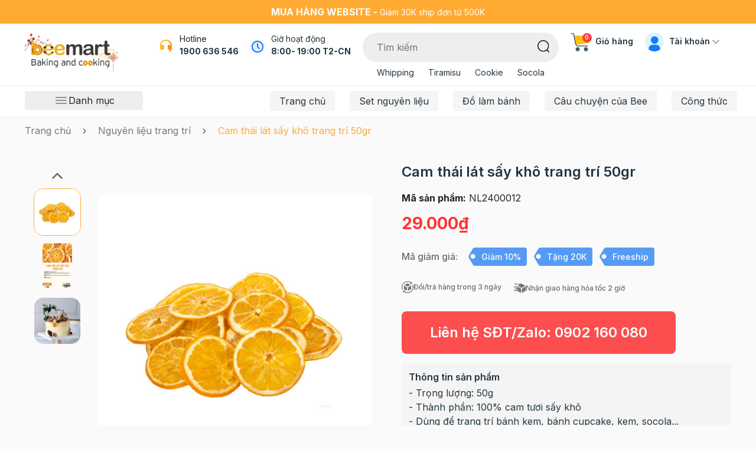

--- FILE ---
content_type: text/html; charset=utf-8
request_url: https://www.google.com/recaptcha/api2/anchor?ar=1&k=6Ldtu4IUAAAAAMQzG1gCw3wFlx_GytlZyLrXcsuK&co=aHR0cHM6Ly93d3cuYmVlbWFydC52bjo0NDM.&hl=en&v=PoyoqOPhxBO7pBk68S4YbpHZ&size=invisible&anchor-ms=20000&execute-ms=30000&cb=gh4pyr2f4669
body_size: 48499
content:
<!DOCTYPE HTML><html dir="ltr" lang="en"><head><meta http-equiv="Content-Type" content="text/html; charset=UTF-8">
<meta http-equiv="X-UA-Compatible" content="IE=edge">
<title>reCAPTCHA</title>
<style type="text/css">
/* cyrillic-ext */
@font-face {
  font-family: 'Roboto';
  font-style: normal;
  font-weight: 400;
  font-stretch: 100%;
  src: url(//fonts.gstatic.com/s/roboto/v48/KFO7CnqEu92Fr1ME7kSn66aGLdTylUAMa3GUBHMdazTgWw.woff2) format('woff2');
  unicode-range: U+0460-052F, U+1C80-1C8A, U+20B4, U+2DE0-2DFF, U+A640-A69F, U+FE2E-FE2F;
}
/* cyrillic */
@font-face {
  font-family: 'Roboto';
  font-style: normal;
  font-weight: 400;
  font-stretch: 100%;
  src: url(//fonts.gstatic.com/s/roboto/v48/KFO7CnqEu92Fr1ME7kSn66aGLdTylUAMa3iUBHMdazTgWw.woff2) format('woff2');
  unicode-range: U+0301, U+0400-045F, U+0490-0491, U+04B0-04B1, U+2116;
}
/* greek-ext */
@font-face {
  font-family: 'Roboto';
  font-style: normal;
  font-weight: 400;
  font-stretch: 100%;
  src: url(//fonts.gstatic.com/s/roboto/v48/KFO7CnqEu92Fr1ME7kSn66aGLdTylUAMa3CUBHMdazTgWw.woff2) format('woff2');
  unicode-range: U+1F00-1FFF;
}
/* greek */
@font-face {
  font-family: 'Roboto';
  font-style: normal;
  font-weight: 400;
  font-stretch: 100%;
  src: url(//fonts.gstatic.com/s/roboto/v48/KFO7CnqEu92Fr1ME7kSn66aGLdTylUAMa3-UBHMdazTgWw.woff2) format('woff2');
  unicode-range: U+0370-0377, U+037A-037F, U+0384-038A, U+038C, U+038E-03A1, U+03A3-03FF;
}
/* math */
@font-face {
  font-family: 'Roboto';
  font-style: normal;
  font-weight: 400;
  font-stretch: 100%;
  src: url(//fonts.gstatic.com/s/roboto/v48/KFO7CnqEu92Fr1ME7kSn66aGLdTylUAMawCUBHMdazTgWw.woff2) format('woff2');
  unicode-range: U+0302-0303, U+0305, U+0307-0308, U+0310, U+0312, U+0315, U+031A, U+0326-0327, U+032C, U+032F-0330, U+0332-0333, U+0338, U+033A, U+0346, U+034D, U+0391-03A1, U+03A3-03A9, U+03B1-03C9, U+03D1, U+03D5-03D6, U+03F0-03F1, U+03F4-03F5, U+2016-2017, U+2034-2038, U+203C, U+2040, U+2043, U+2047, U+2050, U+2057, U+205F, U+2070-2071, U+2074-208E, U+2090-209C, U+20D0-20DC, U+20E1, U+20E5-20EF, U+2100-2112, U+2114-2115, U+2117-2121, U+2123-214F, U+2190, U+2192, U+2194-21AE, U+21B0-21E5, U+21F1-21F2, U+21F4-2211, U+2213-2214, U+2216-22FF, U+2308-230B, U+2310, U+2319, U+231C-2321, U+2336-237A, U+237C, U+2395, U+239B-23B7, U+23D0, U+23DC-23E1, U+2474-2475, U+25AF, U+25B3, U+25B7, U+25BD, U+25C1, U+25CA, U+25CC, U+25FB, U+266D-266F, U+27C0-27FF, U+2900-2AFF, U+2B0E-2B11, U+2B30-2B4C, U+2BFE, U+3030, U+FF5B, U+FF5D, U+1D400-1D7FF, U+1EE00-1EEFF;
}
/* symbols */
@font-face {
  font-family: 'Roboto';
  font-style: normal;
  font-weight: 400;
  font-stretch: 100%;
  src: url(//fonts.gstatic.com/s/roboto/v48/KFO7CnqEu92Fr1ME7kSn66aGLdTylUAMaxKUBHMdazTgWw.woff2) format('woff2');
  unicode-range: U+0001-000C, U+000E-001F, U+007F-009F, U+20DD-20E0, U+20E2-20E4, U+2150-218F, U+2190, U+2192, U+2194-2199, U+21AF, U+21E6-21F0, U+21F3, U+2218-2219, U+2299, U+22C4-22C6, U+2300-243F, U+2440-244A, U+2460-24FF, U+25A0-27BF, U+2800-28FF, U+2921-2922, U+2981, U+29BF, U+29EB, U+2B00-2BFF, U+4DC0-4DFF, U+FFF9-FFFB, U+10140-1018E, U+10190-1019C, U+101A0, U+101D0-101FD, U+102E0-102FB, U+10E60-10E7E, U+1D2C0-1D2D3, U+1D2E0-1D37F, U+1F000-1F0FF, U+1F100-1F1AD, U+1F1E6-1F1FF, U+1F30D-1F30F, U+1F315, U+1F31C, U+1F31E, U+1F320-1F32C, U+1F336, U+1F378, U+1F37D, U+1F382, U+1F393-1F39F, U+1F3A7-1F3A8, U+1F3AC-1F3AF, U+1F3C2, U+1F3C4-1F3C6, U+1F3CA-1F3CE, U+1F3D4-1F3E0, U+1F3ED, U+1F3F1-1F3F3, U+1F3F5-1F3F7, U+1F408, U+1F415, U+1F41F, U+1F426, U+1F43F, U+1F441-1F442, U+1F444, U+1F446-1F449, U+1F44C-1F44E, U+1F453, U+1F46A, U+1F47D, U+1F4A3, U+1F4B0, U+1F4B3, U+1F4B9, U+1F4BB, U+1F4BF, U+1F4C8-1F4CB, U+1F4D6, U+1F4DA, U+1F4DF, U+1F4E3-1F4E6, U+1F4EA-1F4ED, U+1F4F7, U+1F4F9-1F4FB, U+1F4FD-1F4FE, U+1F503, U+1F507-1F50B, U+1F50D, U+1F512-1F513, U+1F53E-1F54A, U+1F54F-1F5FA, U+1F610, U+1F650-1F67F, U+1F687, U+1F68D, U+1F691, U+1F694, U+1F698, U+1F6AD, U+1F6B2, U+1F6B9-1F6BA, U+1F6BC, U+1F6C6-1F6CF, U+1F6D3-1F6D7, U+1F6E0-1F6EA, U+1F6F0-1F6F3, U+1F6F7-1F6FC, U+1F700-1F7FF, U+1F800-1F80B, U+1F810-1F847, U+1F850-1F859, U+1F860-1F887, U+1F890-1F8AD, U+1F8B0-1F8BB, U+1F8C0-1F8C1, U+1F900-1F90B, U+1F93B, U+1F946, U+1F984, U+1F996, U+1F9E9, U+1FA00-1FA6F, U+1FA70-1FA7C, U+1FA80-1FA89, U+1FA8F-1FAC6, U+1FACE-1FADC, U+1FADF-1FAE9, U+1FAF0-1FAF8, U+1FB00-1FBFF;
}
/* vietnamese */
@font-face {
  font-family: 'Roboto';
  font-style: normal;
  font-weight: 400;
  font-stretch: 100%;
  src: url(//fonts.gstatic.com/s/roboto/v48/KFO7CnqEu92Fr1ME7kSn66aGLdTylUAMa3OUBHMdazTgWw.woff2) format('woff2');
  unicode-range: U+0102-0103, U+0110-0111, U+0128-0129, U+0168-0169, U+01A0-01A1, U+01AF-01B0, U+0300-0301, U+0303-0304, U+0308-0309, U+0323, U+0329, U+1EA0-1EF9, U+20AB;
}
/* latin-ext */
@font-face {
  font-family: 'Roboto';
  font-style: normal;
  font-weight: 400;
  font-stretch: 100%;
  src: url(//fonts.gstatic.com/s/roboto/v48/KFO7CnqEu92Fr1ME7kSn66aGLdTylUAMa3KUBHMdazTgWw.woff2) format('woff2');
  unicode-range: U+0100-02BA, U+02BD-02C5, U+02C7-02CC, U+02CE-02D7, U+02DD-02FF, U+0304, U+0308, U+0329, U+1D00-1DBF, U+1E00-1E9F, U+1EF2-1EFF, U+2020, U+20A0-20AB, U+20AD-20C0, U+2113, U+2C60-2C7F, U+A720-A7FF;
}
/* latin */
@font-face {
  font-family: 'Roboto';
  font-style: normal;
  font-weight: 400;
  font-stretch: 100%;
  src: url(//fonts.gstatic.com/s/roboto/v48/KFO7CnqEu92Fr1ME7kSn66aGLdTylUAMa3yUBHMdazQ.woff2) format('woff2');
  unicode-range: U+0000-00FF, U+0131, U+0152-0153, U+02BB-02BC, U+02C6, U+02DA, U+02DC, U+0304, U+0308, U+0329, U+2000-206F, U+20AC, U+2122, U+2191, U+2193, U+2212, U+2215, U+FEFF, U+FFFD;
}
/* cyrillic-ext */
@font-face {
  font-family: 'Roboto';
  font-style: normal;
  font-weight: 500;
  font-stretch: 100%;
  src: url(//fonts.gstatic.com/s/roboto/v48/KFO7CnqEu92Fr1ME7kSn66aGLdTylUAMa3GUBHMdazTgWw.woff2) format('woff2');
  unicode-range: U+0460-052F, U+1C80-1C8A, U+20B4, U+2DE0-2DFF, U+A640-A69F, U+FE2E-FE2F;
}
/* cyrillic */
@font-face {
  font-family: 'Roboto';
  font-style: normal;
  font-weight: 500;
  font-stretch: 100%;
  src: url(//fonts.gstatic.com/s/roboto/v48/KFO7CnqEu92Fr1ME7kSn66aGLdTylUAMa3iUBHMdazTgWw.woff2) format('woff2');
  unicode-range: U+0301, U+0400-045F, U+0490-0491, U+04B0-04B1, U+2116;
}
/* greek-ext */
@font-face {
  font-family: 'Roboto';
  font-style: normal;
  font-weight: 500;
  font-stretch: 100%;
  src: url(//fonts.gstatic.com/s/roboto/v48/KFO7CnqEu92Fr1ME7kSn66aGLdTylUAMa3CUBHMdazTgWw.woff2) format('woff2');
  unicode-range: U+1F00-1FFF;
}
/* greek */
@font-face {
  font-family: 'Roboto';
  font-style: normal;
  font-weight: 500;
  font-stretch: 100%;
  src: url(//fonts.gstatic.com/s/roboto/v48/KFO7CnqEu92Fr1ME7kSn66aGLdTylUAMa3-UBHMdazTgWw.woff2) format('woff2');
  unicode-range: U+0370-0377, U+037A-037F, U+0384-038A, U+038C, U+038E-03A1, U+03A3-03FF;
}
/* math */
@font-face {
  font-family: 'Roboto';
  font-style: normal;
  font-weight: 500;
  font-stretch: 100%;
  src: url(//fonts.gstatic.com/s/roboto/v48/KFO7CnqEu92Fr1ME7kSn66aGLdTylUAMawCUBHMdazTgWw.woff2) format('woff2');
  unicode-range: U+0302-0303, U+0305, U+0307-0308, U+0310, U+0312, U+0315, U+031A, U+0326-0327, U+032C, U+032F-0330, U+0332-0333, U+0338, U+033A, U+0346, U+034D, U+0391-03A1, U+03A3-03A9, U+03B1-03C9, U+03D1, U+03D5-03D6, U+03F0-03F1, U+03F4-03F5, U+2016-2017, U+2034-2038, U+203C, U+2040, U+2043, U+2047, U+2050, U+2057, U+205F, U+2070-2071, U+2074-208E, U+2090-209C, U+20D0-20DC, U+20E1, U+20E5-20EF, U+2100-2112, U+2114-2115, U+2117-2121, U+2123-214F, U+2190, U+2192, U+2194-21AE, U+21B0-21E5, U+21F1-21F2, U+21F4-2211, U+2213-2214, U+2216-22FF, U+2308-230B, U+2310, U+2319, U+231C-2321, U+2336-237A, U+237C, U+2395, U+239B-23B7, U+23D0, U+23DC-23E1, U+2474-2475, U+25AF, U+25B3, U+25B7, U+25BD, U+25C1, U+25CA, U+25CC, U+25FB, U+266D-266F, U+27C0-27FF, U+2900-2AFF, U+2B0E-2B11, U+2B30-2B4C, U+2BFE, U+3030, U+FF5B, U+FF5D, U+1D400-1D7FF, U+1EE00-1EEFF;
}
/* symbols */
@font-face {
  font-family: 'Roboto';
  font-style: normal;
  font-weight: 500;
  font-stretch: 100%;
  src: url(//fonts.gstatic.com/s/roboto/v48/KFO7CnqEu92Fr1ME7kSn66aGLdTylUAMaxKUBHMdazTgWw.woff2) format('woff2');
  unicode-range: U+0001-000C, U+000E-001F, U+007F-009F, U+20DD-20E0, U+20E2-20E4, U+2150-218F, U+2190, U+2192, U+2194-2199, U+21AF, U+21E6-21F0, U+21F3, U+2218-2219, U+2299, U+22C4-22C6, U+2300-243F, U+2440-244A, U+2460-24FF, U+25A0-27BF, U+2800-28FF, U+2921-2922, U+2981, U+29BF, U+29EB, U+2B00-2BFF, U+4DC0-4DFF, U+FFF9-FFFB, U+10140-1018E, U+10190-1019C, U+101A0, U+101D0-101FD, U+102E0-102FB, U+10E60-10E7E, U+1D2C0-1D2D3, U+1D2E0-1D37F, U+1F000-1F0FF, U+1F100-1F1AD, U+1F1E6-1F1FF, U+1F30D-1F30F, U+1F315, U+1F31C, U+1F31E, U+1F320-1F32C, U+1F336, U+1F378, U+1F37D, U+1F382, U+1F393-1F39F, U+1F3A7-1F3A8, U+1F3AC-1F3AF, U+1F3C2, U+1F3C4-1F3C6, U+1F3CA-1F3CE, U+1F3D4-1F3E0, U+1F3ED, U+1F3F1-1F3F3, U+1F3F5-1F3F7, U+1F408, U+1F415, U+1F41F, U+1F426, U+1F43F, U+1F441-1F442, U+1F444, U+1F446-1F449, U+1F44C-1F44E, U+1F453, U+1F46A, U+1F47D, U+1F4A3, U+1F4B0, U+1F4B3, U+1F4B9, U+1F4BB, U+1F4BF, U+1F4C8-1F4CB, U+1F4D6, U+1F4DA, U+1F4DF, U+1F4E3-1F4E6, U+1F4EA-1F4ED, U+1F4F7, U+1F4F9-1F4FB, U+1F4FD-1F4FE, U+1F503, U+1F507-1F50B, U+1F50D, U+1F512-1F513, U+1F53E-1F54A, U+1F54F-1F5FA, U+1F610, U+1F650-1F67F, U+1F687, U+1F68D, U+1F691, U+1F694, U+1F698, U+1F6AD, U+1F6B2, U+1F6B9-1F6BA, U+1F6BC, U+1F6C6-1F6CF, U+1F6D3-1F6D7, U+1F6E0-1F6EA, U+1F6F0-1F6F3, U+1F6F7-1F6FC, U+1F700-1F7FF, U+1F800-1F80B, U+1F810-1F847, U+1F850-1F859, U+1F860-1F887, U+1F890-1F8AD, U+1F8B0-1F8BB, U+1F8C0-1F8C1, U+1F900-1F90B, U+1F93B, U+1F946, U+1F984, U+1F996, U+1F9E9, U+1FA00-1FA6F, U+1FA70-1FA7C, U+1FA80-1FA89, U+1FA8F-1FAC6, U+1FACE-1FADC, U+1FADF-1FAE9, U+1FAF0-1FAF8, U+1FB00-1FBFF;
}
/* vietnamese */
@font-face {
  font-family: 'Roboto';
  font-style: normal;
  font-weight: 500;
  font-stretch: 100%;
  src: url(//fonts.gstatic.com/s/roboto/v48/KFO7CnqEu92Fr1ME7kSn66aGLdTylUAMa3OUBHMdazTgWw.woff2) format('woff2');
  unicode-range: U+0102-0103, U+0110-0111, U+0128-0129, U+0168-0169, U+01A0-01A1, U+01AF-01B0, U+0300-0301, U+0303-0304, U+0308-0309, U+0323, U+0329, U+1EA0-1EF9, U+20AB;
}
/* latin-ext */
@font-face {
  font-family: 'Roboto';
  font-style: normal;
  font-weight: 500;
  font-stretch: 100%;
  src: url(//fonts.gstatic.com/s/roboto/v48/KFO7CnqEu92Fr1ME7kSn66aGLdTylUAMa3KUBHMdazTgWw.woff2) format('woff2');
  unicode-range: U+0100-02BA, U+02BD-02C5, U+02C7-02CC, U+02CE-02D7, U+02DD-02FF, U+0304, U+0308, U+0329, U+1D00-1DBF, U+1E00-1E9F, U+1EF2-1EFF, U+2020, U+20A0-20AB, U+20AD-20C0, U+2113, U+2C60-2C7F, U+A720-A7FF;
}
/* latin */
@font-face {
  font-family: 'Roboto';
  font-style: normal;
  font-weight: 500;
  font-stretch: 100%;
  src: url(//fonts.gstatic.com/s/roboto/v48/KFO7CnqEu92Fr1ME7kSn66aGLdTylUAMa3yUBHMdazQ.woff2) format('woff2');
  unicode-range: U+0000-00FF, U+0131, U+0152-0153, U+02BB-02BC, U+02C6, U+02DA, U+02DC, U+0304, U+0308, U+0329, U+2000-206F, U+20AC, U+2122, U+2191, U+2193, U+2212, U+2215, U+FEFF, U+FFFD;
}
/* cyrillic-ext */
@font-face {
  font-family: 'Roboto';
  font-style: normal;
  font-weight: 900;
  font-stretch: 100%;
  src: url(//fonts.gstatic.com/s/roboto/v48/KFO7CnqEu92Fr1ME7kSn66aGLdTylUAMa3GUBHMdazTgWw.woff2) format('woff2');
  unicode-range: U+0460-052F, U+1C80-1C8A, U+20B4, U+2DE0-2DFF, U+A640-A69F, U+FE2E-FE2F;
}
/* cyrillic */
@font-face {
  font-family: 'Roboto';
  font-style: normal;
  font-weight: 900;
  font-stretch: 100%;
  src: url(//fonts.gstatic.com/s/roboto/v48/KFO7CnqEu92Fr1ME7kSn66aGLdTylUAMa3iUBHMdazTgWw.woff2) format('woff2');
  unicode-range: U+0301, U+0400-045F, U+0490-0491, U+04B0-04B1, U+2116;
}
/* greek-ext */
@font-face {
  font-family: 'Roboto';
  font-style: normal;
  font-weight: 900;
  font-stretch: 100%;
  src: url(//fonts.gstatic.com/s/roboto/v48/KFO7CnqEu92Fr1ME7kSn66aGLdTylUAMa3CUBHMdazTgWw.woff2) format('woff2');
  unicode-range: U+1F00-1FFF;
}
/* greek */
@font-face {
  font-family: 'Roboto';
  font-style: normal;
  font-weight: 900;
  font-stretch: 100%;
  src: url(//fonts.gstatic.com/s/roboto/v48/KFO7CnqEu92Fr1ME7kSn66aGLdTylUAMa3-UBHMdazTgWw.woff2) format('woff2');
  unicode-range: U+0370-0377, U+037A-037F, U+0384-038A, U+038C, U+038E-03A1, U+03A3-03FF;
}
/* math */
@font-face {
  font-family: 'Roboto';
  font-style: normal;
  font-weight: 900;
  font-stretch: 100%;
  src: url(//fonts.gstatic.com/s/roboto/v48/KFO7CnqEu92Fr1ME7kSn66aGLdTylUAMawCUBHMdazTgWw.woff2) format('woff2');
  unicode-range: U+0302-0303, U+0305, U+0307-0308, U+0310, U+0312, U+0315, U+031A, U+0326-0327, U+032C, U+032F-0330, U+0332-0333, U+0338, U+033A, U+0346, U+034D, U+0391-03A1, U+03A3-03A9, U+03B1-03C9, U+03D1, U+03D5-03D6, U+03F0-03F1, U+03F4-03F5, U+2016-2017, U+2034-2038, U+203C, U+2040, U+2043, U+2047, U+2050, U+2057, U+205F, U+2070-2071, U+2074-208E, U+2090-209C, U+20D0-20DC, U+20E1, U+20E5-20EF, U+2100-2112, U+2114-2115, U+2117-2121, U+2123-214F, U+2190, U+2192, U+2194-21AE, U+21B0-21E5, U+21F1-21F2, U+21F4-2211, U+2213-2214, U+2216-22FF, U+2308-230B, U+2310, U+2319, U+231C-2321, U+2336-237A, U+237C, U+2395, U+239B-23B7, U+23D0, U+23DC-23E1, U+2474-2475, U+25AF, U+25B3, U+25B7, U+25BD, U+25C1, U+25CA, U+25CC, U+25FB, U+266D-266F, U+27C0-27FF, U+2900-2AFF, U+2B0E-2B11, U+2B30-2B4C, U+2BFE, U+3030, U+FF5B, U+FF5D, U+1D400-1D7FF, U+1EE00-1EEFF;
}
/* symbols */
@font-face {
  font-family: 'Roboto';
  font-style: normal;
  font-weight: 900;
  font-stretch: 100%;
  src: url(//fonts.gstatic.com/s/roboto/v48/KFO7CnqEu92Fr1ME7kSn66aGLdTylUAMaxKUBHMdazTgWw.woff2) format('woff2');
  unicode-range: U+0001-000C, U+000E-001F, U+007F-009F, U+20DD-20E0, U+20E2-20E4, U+2150-218F, U+2190, U+2192, U+2194-2199, U+21AF, U+21E6-21F0, U+21F3, U+2218-2219, U+2299, U+22C4-22C6, U+2300-243F, U+2440-244A, U+2460-24FF, U+25A0-27BF, U+2800-28FF, U+2921-2922, U+2981, U+29BF, U+29EB, U+2B00-2BFF, U+4DC0-4DFF, U+FFF9-FFFB, U+10140-1018E, U+10190-1019C, U+101A0, U+101D0-101FD, U+102E0-102FB, U+10E60-10E7E, U+1D2C0-1D2D3, U+1D2E0-1D37F, U+1F000-1F0FF, U+1F100-1F1AD, U+1F1E6-1F1FF, U+1F30D-1F30F, U+1F315, U+1F31C, U+1F31E, U+1F320-1F32C, U+1F336, U+1F378, U+1F37D, U+1F382, U+1F393-1F39F, U+1F3A7-1F3A8, U+1F3AC-1F3AF, U+1F3C2, U+1F3C4-1F3C6, U+1F3CA-1F3CE, U+1F3D4-1F3E0, U+1F3ED, U+1F3F1-1F3F3, U+1F3F5-1F3F7, U+1F408, U+1F415, U+1F41F, U+1F426, U+1F43F, U+1F441-1F442, U+1F444, U+1F446-1F449, U+1F44C-1F44E, U+1F453, U+1F46A, U+1F47D, U+1F4A3, U+1F4B0, U+1F4B3, U+1F4B9, U+1F4BB, U+1F4BF, U+1F4C8-1F4CB, U+1F4D6, U+1F4DA, U+1F4DF, U+1F4E3-1F4E6, U+1F4EA-1F4ED, U+1F4F7, U+1F4F9-1F4FB, U+1F4FD-1F4FE, U+1F503, U+1F507-1F50B, U+1F50D, U+1F512-1F513, U+1F53E-1F54A, U+1F54F-1F5FA, U+1F610, U+1F650-1F67F, U+1F687, U+1F68D, U+1F691, U+1F694, U+1F698, U+1F6AD, U+1F6B2, U+1F6B9-1F6BA, U+1F6BC, U+1F6C6-1F6CF, U+1F6D3-1F6D7, U+1F6E0-1F6EA, U+1F6F0-1F6F3, U+1F6F7-1F6FC, U+1F700-1F7FF, U+1F800-1F80B, U+1F810-1F847, U+1F850-1F859, U+1F860-1F887, U+1F890-1F8AD, U+1F8B0-1F8BB, U+1F8C0-1F8C1, U+1F900-1F90B, U+1F93B, U+1F946, U+1F984, U+1F996, U+1F9E9, U+1FA00-1FA6F, U+1FA70-1FA7C, U+1FA80-1FA89, U+1FA8F-1FAC6, U+1FACE-1FADC, U+1FADF-1FAE9, U+1FAF0-1FAF8, U+1FB00-1FBFF;
}
/* vietnamese */
@font-face {
  font-family: 'Roboto';
  font-style: normal;
  font-weight: 900;
  font-stretch: 100%;
  src: url(//fonts.gstatic.com/s/roboto/v48/KFO7CnqEu92Fr1ME7kSn66aGLdTylUAMa3OUBHMdazTgWw.woff2) format('woff2');
  unicode-range: U+0102-0103, U+0110-0111, U+0128-0129, U+0168-0169, U+01A0-01A1, U+01AF-01B0, U+0300-0301, U+0303-0304, U+0308-0309, U+0323, U+0329, U+1EA0-1EF9, U+20AB;
}
/* latin-ext */
@font-face {
  font-family: 'Roboto';
  font-style: normal;
  font-weight: 900;
  font-stretch: 100%;
  src: url(//fonts.gstatic.com/s/roboto/v48/KFO7CnqEu92Fr1ME7kSn66aGLdTylUAMa3KUBHMdazTgWw.woff2) format('woff2');
  unicode-range: U+0100-02BA, U+02BD-02C5, U+02C7-02CC, U+02CE-02D7, U+02DD-02FF, U+0304, U+0308, U+0329, U+1D00-1DBF, U+1E00-1E9F, U+1EF2-1EFF, U+2020, U+20A0-20AB, U+20AD-20C0, U+2113, U+2C60-2C7F, U+A720-A7FF;
}
/* latin */
@font-face {
  font-family: 'Roboto';
  font-style: normal;
  font-weight: 900;
  font-stretch: 100%;
  src: url(//fonts.gstatic.com/s/roboto/v48/KFO7CnqEu92Fr1ME7kSn66aGLdTylUAMa3yUBHMdazQ.woff2) format('woff2');
  unicode-range: U+0000-00FF, U+0131, U+0152-0153, U+02BB-02BC, U+02C6, U+02DA, U+02DC, U+0304, U+0308, U+0329, U+2000-206F, U+20AC, U+2122, U+2191, U+2193, U+2212, U+2215, U+FEFF, U+FFFD;
}

</style>
<link rel="stylesheet" type="text/css" href="https://www.gstatic.com/recaptcha/releases/PoyoqOPhxBO7pBk68S4YbpHZ/styles__ltr.css">
<script nonce="M7acKoeDg9azeoZBQL5T0w" type="text/javascript">window['__recaptcha_api'] = 'https://www.google.com/recaptcha/api2/';</script>
<script type="text/javascript" src="https://www.gstatic.com/recaptcha/releases/PoyoqOPhxBO7pBk68S4YbpHZ/recaptcha__en.js" nonce="M7acKoeDg9azeoZBQL5T0w">
      
    </script></head>
<body><div id="rc-anchor-alert" class="rc-anchor-alert"></div>
<input type="hidden" id="recaptcha-token" value="[base64]">
<script type="text/javascript" nonce="M7acKoeDg9azeoZBQL5T0w">
      recaptcha.anchor.Main.init("[\x22ainput\x22,[\x22bgdata\x22,\x22\x22,\[base64]/[base64]/[base64]/bmV3IHJbeF0oY1swXSk6RT09Mj9uZXcgclt4XShjWzBdLGNbMV0pOkU9PTM/bmV3IHJbeF0oY1swXSxjWzFdLGNbMl0pOkU9PTQ/[base64]/[base64]/[base64]/[base64]/[base64]/[base64]/[base64]/[base64]\x22,\[base64]\\u003d\\u003d\x22,\x22IU3ChMKSOhJCLCjCg37DkMONw4rCoMOow5XCmcOwZMKUwoHDphTDjx7Dm2IXwrrDscKtecKrEcKeEWkdwrM4wpA6eAfDqAl4w6XCoDfCl3FMwobDjTrDt0ZUw6zDiGUOw4sRw67DrDbCmCQ/w7rCiHpjKXBtcW3DiCErMMOkTFXCr8OaW8OcwpN+DcK9wq7CtMOAw6TCpT/CnnguFiIaF10/w6jDqxFbWDzCgWhUwqLCqMOiw6ZIA8O/[base64]/DhjLDkkvCjsOmwr9KCCTCqmMPwrZaw79Kw5tcJMOgNR1aw4bCqMKQw63ClAjCkgjCnWfClW7CmSBhV8ODE0dCFMK4wr7DgR4Bw7PCqi/Du8KXJsKZFUXDmcKLw6LCpyvDrgg+w5zCmCkRQ3Bdwr9YLsOjBsK3w5XCjH7CjVHCtcKNWMKAFRpebgwWw6/DmcKLw7LCrX5QWwTDryI4AsOgXgF7QxnDl0zDqQoSwqYdwpoxaMK/wpJ1w4Unwol+eMO2eXE9Pw/CoVzClSUtVx4DQxLDnsKew4k7w7/DmcOQw5tNwpPCqsKZPztmwqzCtjDCtXxRW8OJcsKxwprCmsKAwonCsMOjXXTDvMOjb03DnCFSWUJwwqd9wpokw6fCu8KewrXCscKFwpsfThLDmVkHw5HCksKjeQJSw5lVw5tnw6bCmsKqw4DDrcO+bA5XwrwLwo9caQbCp8K/w6YVwqZ4wr9dawLDoMKKBDcoKAvCqMKXKsOmwrDDgMOiSsKmw4IaAsK+wqwjwofCscK4dGNfwq0nw59mwrEfw5/DpsKQXMKowpBycTTCpGM1w54LfT4+wq0jw5/DkMO5wrbDt8Kkw7wHwqBdDFHDqcKMwpfDuG/CsMOjYsKvw4/ChcKnZMKHCsOkWBDDocK/QGTDh8KhKMObdmvCkMO6d8OMw7BvQcKNw57CqW17wr86fjs6wp7DsG3Dq8O9wq3DiMKEOx9/w4LDhsObwpnCmEHCpCFnwo9tRcOsbMOMwofCtcKUwqTChlbCqsO+f8KbDcKWwq7DlV9aYWV1RcKGTcKWHcKhwofCksONw4Elw7Bww6PCsDMfwpvCsX/[base64]/ChMOoOsOiD8KPw4BGwozDqsKww43DgFIYLMOdwqJhwpHDiVcZw7XDrBHDq8KzwrYMwqfDrRfDnRBJw6NZXcKGw6HCiWjDvMKCwo7DtMOYwqkqT8O2wr8JI8KNTsKFY8KiwpjDn3NJw65QSG8NEj8jfzXDtsKXFyrDlMO/X8Ovw5LCrz/Di8KrIAgbKcOOeRcvU8OYMD3DvwAHEsKmw5nCpcOuGW7Dhk7DksO7wobCqMKHccKcw7jDul/[base64]/DscO6ZBrCv2cQBMK9wojDrAMpwptAZ03Chj1Nw5rClcKRaTnCqMK/[base64]/CqEAvEcKAw4gfwp/CqwVdwpnDjhPDtcODwpLDjMOpw53CksKkwqJybsKdIz/ClMOEM8KnW8Kpwpg/w6LDtVwHwqLDoFt+w6XDiltBUiXDvnLCgMORwonDusOzw7ZgHANBw4fCmsKRXMKSw5ZCwrHCmMO9w5nDmMKJDsOUw4vCuGJyw7YoUCk/w4wRd8O/dwN+w4sewqLCtkgfw7TCq8KbMRcMYQvDrhPCn8O9w4fCscKew6BpXWlIwoLDlCLCgMKEe1hmw4fCsMKww7pbEwUSw4TDpUPCmsOUwr0sR8K5bMKGwrnDl1jDmcOtwqdiwrsRAcOUw4YyQcK1w5bCqcO/[base64]/CncKFw5Vxw6pQCjrDk8KJcMK7ZHwmwr1UNxLDgMKNwp/DuMKbSmrDgCLCnMOpZsKpI8Kww5DCosKvAF5uwrvCpsKyDsOAQQbDvWDDosOIw74SDVXDrD/CqcOaw4jDl2YbTsO0wp4xw68jw44+WjYQEToEwpzDrwU5UMK7w6pjwq1ewprCgMKBw7/[base64]/DjcOLTMOHXX/CnmJOSj1mbRfCrjLCssKZbn82wr/Cjlpywo3DrsKTw67Ch8OLGFLCiCXDrErDmzxMNsO/[base64]/Cq8OZwp8nw41ObsOowoXDqBvCpMKpdipuwo4cwpHCnh3Dr3vCujAFw6F3ORfDvMOSwrTDssKLYsOzwrzDpzfDmCRWbArCvDUHZV9lwr7CnsODCsK9w7YEwqvCv3fCt8OsH2jCsMOEwqDCukElw7RJwqnCsE/DlsOQwqIrwokAK1HDogfCl8Kxw6sHw4bCu8KbwrrCrcKvVR40wrLCnAArAkHCvMKvNcOWJMKjwptXSMO+BsKvwqYsGW1iWi9zwpzDil3CuX8eI8OgbEvDm8OWeVbCosKHasOew5U9X0nCri4vfSjDnzNswqFUw4TDg0YTwpcSOMOtDXJ2GcKUw5JQwq56bD12AMO/w6k9aMKjXMK8asKrRyLCvcK/w457w7HDiMKBw6/Ds8KCfC7DhMKUHsO+N8OdMnPDhgHDtcOjw4bClsOqw7VnwojDlsO2w4vCnsOZcFZoO8K1wqAOw6nChHo+Wj3DsB0vYcK9w5/DvsOBwo8EcMKTY8O8NMKYw7/CgiNPNMKCw5DDskXDhsOgQCJxw7nDrhNyPcOHVHvCmcK4w6s7w51Lwr7Dij1hw6vDm8Otw5rCoXFGwr/[base64]/CvMOGcMOlcsOVLXlvw7rDm8KDRlB7XMKbwoo9wqTDrzbDpH/DosKswoEQfToKam5zwqJAw5sqw4IZw7leEX0IGGrDmlg2w5t/w5Rrw7bCjsKEw6LDvxPDuMKbGjnDlgXDnMKewp4iwqMRRDDCqMKhBkZZdlh8IhTDnARAwrjDisO/[base64]/CsX9zwqnCusKzwprDnsOSw5jCly3DkS/DhsOewqMFwonCtMOZUGxqfsKgw4HCl0LCiAbChELCh8K2PQt5G0cZY01Zw58qw4Zbw7vCtMKwwodLw4PDl1/[base64]/CkcKDwpzCs1rDhg5JHS3CqsKhw7YBwpXDpmzCosKKYsKNPcOlw67DicOowoNzw4PCn23ChcOvw77CkXbDgcOoNcOAN8OtYibCh8KAasKRI2NJwqFqwqDDkHXDscOBw6hCwpIIX1d0w4XCucOUw7HDksKqwq/DjMOdwrEzwopLYsKrYMOnwqjCqcKEw7XDicKpwpIMw7DCnBBQfHQsX8OuwqU8w4HCrX7DliLDusKYwrrCrQzDoMOpwqZRw5rDskTDhhI9w7ZxJMKFdsOGdw3DmsO9wrESAcOWYhs3McKrwrIxwojCtULDoMK/w6o4BkATw4Q5T09lw6JOT8OdLW3Dp8KHNnTChMKuNMOsDhPCi1zCrcOnw5PCpcKsIRgtw4BRwp1BM3t/ZsOYAMKrw7DCvsOYOzbDsMKWwrErwrkbw7ADwoPCucKJT8Osw6TDvDXDmkTClsKzecKdBCwzw4DDtsKnwq7CqRJhw6vChMOtw6lzN8OMFcOdDsO0fSBwQcKUw4vCo1V8fsOgW20/byTCikvDusKICjFHwr7DunZUwrNnfAPDoCMuwrXDlQLCl3QDeUpuw5jDpBx2HcKpwp5RwpHCuiUFwr/ClStda8ORfcKaGcO2V8O8aFvDpwpPw4/CqQvDrTQva8Kpw5QFwrDDh8OJVcO4WWfCtcOAPsO8FMKGwqDDrcKjHhVnb8OZw7vCpljCu0wOwrofU8K6wqXCiMOoBkgie8Ofw7rDmm4UesKNwr3CpkHDmMObw5NjVFRGwrHDuSzCt8ORw5g/[base64]/ChMO5w43DlcK9DEYVAgBSwpPCtcKiJETCq3E4EcO+M8Kkw4/DqcKoQcOdUsK6w5XDtMOAwpLCjMOADwcMw75YwotALcOSO8OKWsOkw752NcK1WWnCoWrDvsK4wpckcUHCuBzDisKAbMOqUsOlHMOMwrtcJsKDNioca3jDrSDDvsKZw6xyPgDDnzRHbCBocUkYasK7w7jDrMOEXMOSExVpH1vCicOqa8O3X8KjwrgDX8OLwql/[base64]/Cj8KWwrQFw5kaw6TCiiHDicKDUXnCj1/CujQ1w4vDjcKtwrtiQcK4w7jChkBhw7rCucKOwrwsw5PCtVZaPMOXZHjDmcKUZsOLw5cQw78eBVPDisKCBx3Co3pGwrETcMOpwqnDnRrCvcKtwr5Ew4fDmSIYwqctw5rDvyLDoF3DqMKuw6PCvD7DlcKywqHCjcOBwoUHw4XDpBFTcwhJwrtmfMK/[base64]/[base64]/Cp8KgCV82wp0Vw6NQesOrdMOBwqtCwpzCu8O8w4ZewqFEwq5rACPDq2vCgcKJJG9ww77Ctm3Cp8KcwpMKAsOkw6LCjFIdUcKxOGnCiMOabsOew6IUw493w5tqw5AFOcOHGy8Lw7dXw6DCsMOPYC80w5/ClHIfDsKdw6rCjsKZw54QSGHCpsKWSMOkMxnDim7Dvx/[base64]/CqWTCmirCocO8w6nDuR/DhEvDhMK1wobDmcOwW8OOwqJ2MmAlXWrCu0HCtHFuw5bDqsOWeRECHMKcwqXDpEfCrgxwwqnDq0FWXMK9WnzCrS3CmsKcDMOUBzLDhcKlXcKFJcKBw7DDtj0RJT/DqUQJwroiwp/DpcKbHcK2H8K9bMOLw77DrsKCwpxSw5wYw4HCum/ClzsmeExGw5cQw57DiQ1SeFkaagpfwq0JV3t2DcODw5DCoiDCiCEIFsO7w6Ffw5oEw7rDncOrwolNJWnDr8OoNX3Cu3onwrl4wpXCmMO5XcK2w6t3wrzDsXVNHcKhw7vDp2DCkEDDrsKEw45gwrRvdnBMwrjDocKLw7zCrD5rw5bDv8KTwphEWGVgwp/[base64]/w5oXwp8ODMOQL8K+OD3CiMKnQ37DlMOyE3DDh8OSGyxNXBkrfcKAwrRUCjNSwrx/[base64]/w4liwo7DnMOnAFVFZcKgaQTCoWXDsMKPQWV/FGHCo8KQJ1hbSjsrw6U1wqTDpH/DqMKFHsOmPBbDgcOHEnTDrsOCAUcAw5/CnAHDq8ODw7DCn8K1w4gdwqnDj8KKXFzDvVLDiz8wwoE3w4PCvHNPw53DmQTCmgcaw6nDlyM5LsOSw43CoRLDviNIwqQNwovDqcK6w7saI2FMfMKuCsKgdcOhwpdTwr7CtcK5w6lHCh0nTMKhOhtUI2Y1w4PDjhDCtWRSKS5lw67CgWFIw53CnH0dw4HDmj/[base64]/w68uEFXDqFvCiB3CgcKPPMKgw7IxE0jDqcOYwq9hIAnCkcK8w5XDhWDCv8KYw5zDjsO/dnl4VsKLVCzCq8Ocw4BbHsKNw4tXwpkaw7jDsMOhL27CusKxTCpDe8OZw7t/XVJrM3nConfDpl4WwqNPwr57BQdFB8Oyw5h4CDzCrD7Dq2kaw7leRSnCusOsIVbCu8K7eVLDr8KNwpUuL19JbA8kDTnCncOrw6fCoG7CmcO/c8OrwrMSwqIubcOxwoFHwpHChMKNIMKuw4tWwq1NfsKhLcOrw6oKNsKaIMKiwq55wq8leyx9YGUNW8KrwqHDugDCq1A+LiHDl8ORwovCjMODwrTDmsKABTsgw4MRF8OfBGHDqcKAw41uwpLCuMOrLMOuwpLCplpHwr/CtcOFwrZiADxjwpDDi8KAUi5YaHrDucO3wpbDtjZxBcKywr/Dv8OHwrjCtsKnBwbDqkXDkcOcCMOSw6liaUAERDPDnm4nwpnDrnJZUsOjwo3Ch8ORcgg9wq06wqPDqzjCokMXwosZbMOtAjR1w6nDul/[base64]/Cnn3DrBdywpwpw6DCp8O6QHXDvMOrKlTDucOfSMKEASfCjCVNw5JvwqzCpmMmKcO0bTsQwp8rUsKuwqvDk13CvErDnxrCpMOpw4rDi8OAaMKCLGADw55pWUJjbMO7S33Cm8KoIMKHw7UZEQfDkjwkW0XDjMKNw7U7a8KSUQ9Qw64kw4Yfwq5sw7TCvHbCo8KLJBI/NcOndMOuXMKQTmBswo/Dsmg0w5cCZgvCtMOmwqNkfkt1w4EXwo3Cl8KKBMKKARxqfGTDgMKES8OjMMOvW18+Nm3Dg8KAScOJw7rDnjzDlWQDfnTDsmE+YHxsw4TDkiDDrkLDhnPCv8OPwrDDvsORAcOQA8O+wrVrWVNPfcKAwo/CrsK3QMKgAFJ+dsO0w7RAwq/Csk9GwpzDl8O1wqVqwptdw4XCvALDn0TCvWDClMKxVsKuaElrwqXDjCXDqg83CWDCng7DtsOpwrjCtMKAWV5Pw5/DosK3WV7Ct8OYw4dKw51iQsKnCcO8H8Kswod+ZsO5wrZUwoTDh0lxKS50I8OKw6lgbcO/[base64]/Cp8OQUH44b8KSPhxlw7kIw7V0HsOKw7hiwr3Ck0XCtsO4G8OwIVAWPkUNWcOlw6MdUMOWwokMwo0zfkUqw4PDq29Cw4rDgW3DlcKlMMKKwrRSZcKGPMOxW8OxwrLDqkxvwo/[base64]/CnMKfG8OQwojCpTrCmBnDphc9wq8jLMOvwrXDo8Kkw63DjTHDtQ4aG8OzXRh1w4nDq8KpbcODw4RXw6dowo/DslnDosOcMcO/WEJswp5Bw4QRVnESwrpJw7jCgDkJw5JfTMOtwp3DicOhwpNrfMO7VA5Uwoc4WMOXwpDDhgPDrGUSMAZew6Atwq3Co8KHw6rDtMKPw5TDtsKOZMOHwpfDknpPF8K8TsKTwrlfwozDjMKRfwLDhcO3Ni3ClsOdV8OyKSxGw7/CpgbDq0nDscKSw5nDrcKTW1J+JsOsw45CZUNgwqPDgysKY8K6w6nCo8KKMUzDsXZBYh3DmCrCpsK8wqjCm1HCj8Knw4PCsHbCthDDh20UccOBOmM0H2DDgAdxcXwswrbCpsOcKFZkeRPCssOdwqcDWzUTXDrDqcOHwqXDlMO0w5LCsgzCocO8w5fCtwtIw53DpsK/wrjClcKASF/Dp8KUwp1nwrwWwrLDocOWwoVdw5J0DCdHKcOvGw/DjQfChsKHccO9KMK7w7bDh8OlIcONw5dYCcOaJUfCog8ew5MMdsONcMKTb243w6cmOMKDVUzDqcKTGz7Dn8K9S8OdUXDDhnF2GWPCsUTCv1JqBcOCRnlcw7PDn1bCscOIwoggw75mwpPDpsOPw596TFDDvcOrwojCk3bDlMKBVsKtw4/CjmPCvETDm8Osw67DvxZtAsOiDCPCvj/DisOIwoHCjg84dmjCs27Ds8OULcK0w6TDjy/[base64]/DuGXCpMKXTibDi0jDrRQPdDrCisKARU9Ww53DhU3DmDfDsUplw7PDisOCwrXDmhckw7ADfMKVMsOxw4DCrsOQfcKeSMOHwovDosKeO8OELMKXIMKowpzDnMOKw5gCwpbCpTIzw78+wq0aw70FwqbDjhDDlxjDjcOKwq/DgG8Kw7DDvcO+OTNMwovDt0TClwLDtV7DmE5mwowOw74nw7IoHSBlAzglOcO4HcKAwpwmw6TDsFpLB2Yqw4HDqMKjMsOnARIdw7nDt8OAw4XDhMOxwq0Sw47Dq8OtH8Kaw67ChsOgSD95w4/Cim/DhR/[base64]/w44Yw7XCmk7CtgU3wonDhiFnUsK8wq/[base64]/[base64]/Ctw5gwpfCqxsWw4jDmcOsB2DCjsO/wqJDw7PDkW3CgGDDn8KcwpJswp/Dkh3Dm8Kpw7cZcsOFVW/DqsKaw59HfsKXOMKnw59Dw60sVsOfwol1woMDAgnDsiUTwr1zcjrCmEx2OQHDnTPCn0oCwq4Lw5XDvlhCQMOxXcK/[base64]/DhH8TwovCocONIsOXFnTDpCFrwo9ywpHDnsKDfF3Cp11bOcOewrLDksOxRMOWw4PCoErCqTBOUcKGTx9xUcK+WMK9wpwnwoo1w43DmMK/wqHCgVxqwp/ChXR/F8O+wqQ0UMKAJ2gFeMOkw6bDjcOSw6PCsVPCjsKQwrjCpG7CunfCs0LDt8K/f3vDi2PDjC3DsDs8wqhMwrM1wo3DrA5Ewr/Cr0h5w43DlyzCimHCnBLDl8Kcw6IRwrvDtMKrTE/CuHzDrkRfHEPCu8OEwrrCucOWIcKvw48+wrDDpzYGw4/CmkYAecOMw7/Dm8KUOMK+w4EDwqTDrcK8XsKDwpnDvyjChcOZYl1QN1Z4w6bDsDPCtMKcwoZxw7vCqsKpwofCucKVw6t2Ijg8w4pVwplyAx83QMK0cUXCnBMLacOcwrokw4dVwoPDpCfCvsKgHAHDnsKSwpx5w6QyCMObwqnCpkteB8KRwopva3jCpipew4/CvRfCnsKAC8KjBMKGFcOuw5g4wp/ClcOiIMO2wqHCtMOKclVswp13w7zDj8KCUsOJwq46wqvDpcK0w6YRfUTDj8KRccKoPMOIRltbw4MofVkrwpTDusO4wq5vF8O7J8OMMsO2wrXComrCvwRRw6TDssOsw6HDuQ/CgEkjwpMzWWbCq3JRRsOHw7Z2w47DscKrSgo2B8OMB8OMwpXDjcK/w5TCtsO7FH3DmMKLAMOTw4nDnRzCucKNLEpQw583wrHDpsO/[base64]/[base64]/DgcKoScOnCsKnwoxJw73CtcOVMB9mW8KZI8OjVsKOLShUM8KEw47Cow3DhMOEwptME8K1HV5pccOUwrfCj8K2X8O9w4EUOMONw5EidU/DjG7DpcO/[base64]/DpsKuwozDjsKEN8Kjw510WsKKwrLDkzPCpsKBCsOAwpkGw4/DsxUNRBnCjcKnNklIH8OLGjxMHBbDnQbDtsOGw5LDqglMNj00LxXCkMODHsKgTxwOwrwkAsOGw7FLKsOqHsOuwplgK3hnw5rDncOMXirDvMKzw7tNw6fDlMKew6PDu0DDmMOvwqdCLcOgfV3CqcK6w47DrRpjIMOmw5x1wrvDth01w7DCuMKyw4bDrsKRw4c+w6/CmMOKwo1CCBxWIlAncyrCgiZvPFUbOwhewrstw6xvWMOtw7khFD/DosOeMcKiwocrw5tLw43Cu8KwaQVhNkbDuHoZw4TDvTIYw5HDtcOOS8KsBArDt8OZWHrCrFsOR2rDsMK3w44gXsKowo04w4lNwosuw5rDq8KeJ8ONw6Yewr0hTMOaf8KawqDCsMO0FnRvwovCjHU2WHVTdcKhVg99wp/[base64]/[base64]/Duikww5fDgDXCpcKTJWtew5rCksK6w6Y7w4FyFTBbehxtAMKcw69Nw79IwqnDjjNkwrMPw6k7w5sIw5LCpMOiFcOrFCljXMKowpwOCcOqw7LCncKow4FaMMOQw41aFnBgQcO+Sk/Ch8KZwo5RwodpwpjDhcK0M8KidEvCuMOowpI/LsOiWTUHHcK1GRY0HGF5WsKhe3rCvhjDmj9ZCwTCo0k+wqgnwp0jw43CkcKKwq/CvMK8f8KSLGPDmw7DrzsAI8KUTsKLQjAMw4LDiikcV8KPw5J7wpg5wpVewo4nwqTDnsONf8OyVcOwWTEAwqJhw5Q8w4fDhWsjR3TDq1lWMlMfw6RkMU8Pwqt/W1jDscOeG0BlSlcsw7DDhhpyY8O9w5gMwoXDq8OXHw00w63CjSYuw6MCOgnCgXZWacOJwokwwrnCgcOMa8K9CivDvi52wpXCj8OYZmEDwp7CjmgqwpfCiwfDrcONwpk1C8OSwoJkH8KxCRPDsm59wp8RwqZIwpXCpmnDisKVOQjDnWvDm13Dgw/Cih1/woIwAgvCrWfDu1wHHsORw6/[base64]/DtRLCkB7DuERhWMOWL17DjwTDuhnCisOZw5wHw6PCmcOuFC3DvTVbw5xjVcKbTUvDqy94SmTDisO0dXl2wpxFw6hXwqgJwoVKQcO2BMOEw5sWwoshVcKWSMOAwqs7w4DDuHJ9wplOwp/Ds8K0w6LCjDN0w5XDo8OBPsKBw6nCjcKIw7N+bB0wAcObZ8OJEyAxwqcZC8OSwo/Dv080BgvDg8KowqhgK8KVZXvDhcKHD1pawq50w67DomHCpHB+IjrCicKQK8Knwr0kNRBYMR46bcKIw5FXHsO5a8KGAR4fw7XDmcKvwq4bXkbDqg7Ch8KFKTljbsKIDAfCr2PCq3tUTTkrw57DuMK8wq/CsVbDlsOMwoYGDcK+w6XClGjCvMKzNcKAw74hFsKEwoLDrlHDokPCrcKzwrPDnBjDp8K0ZcOEw5jCkisUA8Ktw59DYMOGUB1Bb8KRw7YBwpJEw7nDlVkJwqbDuStncWd4DsO0EXU8CnrCoHlSU0xwZQlNVDfDlG/DqC3Crm3CssKQLUXDkCvCvS5yw5fDsloXwokewp/CjX/[base64]/[base64]/Do29/w6HDmB0pI39hG0JfX8KKwqYTwoMqA8OvwqwqwqQYfRvDgsKhw5tDwoNpDMOuw4jDuz0Vwr/[base64]/DosK4EmLCjMKaXmMcw4zDr1PDmxnDhU0fwr1twqAKwrVGwqnCpB7CugzDjwlvw7Qyw6gsw63Dp8KWwqPCjcKiQ0zDp8OdVC5bw69Mwp47woxYw6BRNWhQw7LDjcOSw4PCu8K0wrFYWVhfwo9bYXHCvsOrwq/CrsKEwoMJw4tLMFhTDndyeQFmw4BKwo/ClMKdwpLCoDnDmsKrw5DDkHtjwo9dw4lrwo/DsxXDj8KWw4bCs8Oqw4XCvxxmb8KoVMOGw719e8OkwojDq8OhCcOJZsK2wojCukENw59Vw5/DmcKLDsOBLGXCm8O5wrISw6vDnsO2woLDvFI+wq7DpMOcw4t0wq7DnFQwwoVJAcOXwr3DsMKaJEDDjcOgwpR+H8O/YMKjw4fDhHXDnz0xwpXDsHd7w7UmEsKHwqdEBsK+dcONJkhsw51VSMOUYsKyNMKFIsKKdsKSOiBNwo9pwrvCgsOHw7fCtcOCBMOhRMKhQMKAw6HDvAI+OcO2JcKOP8KwwpQUw5TDinvCiQ9UwptUTUnDgkR+eU7CscKqwqEYwoAgCcO/d8KHw7DCs8ODBm/Dg8O4TcOwXDE3BMOTcDl8F8Otw5gkw7PDvznCgDbDvgddE14Fa8KTw4/Dm8KAbBnDlMKUJcO/[base64]/CjMOmw7/DkgvCrTzCqMKseTrDiE7Djl7DixDCn1vDrsKowpACYsK7Wi7CkjVdXyXCq8KvwpIMwpQLS8OOwqNAw5jCo8Oqw4QAwpzDqsK4wrPCrj3Dg0gcwqDDi3DCgxk/Fmopai0DwrFYHsOywr96w4pRwrLDlwfDgXtCLhNAw6jDkcOdLVV7wpzDncK1wp/DuMOIBm/CrsK7SRDCuHDDpnDDjMOMw43CvhVuwrgRQjNtCcKRDGvDjnl8Xm/CnMKBwo3DksOjWDnDj8OCwpAqKcK+w4DDkMOMw5zCg8KcWcOtwpFpw40SwprClcK1wqXCvMKWwrHDjsK/wpXCnxt/DwfClsOVYMKwCUpJwopywpPCscK7w6bDrR/[base64]/[base64]/wqQ2w48hw6/Cg1vCnMOMw5ZzwqUnM8OTblvCkjBTwrbDnMO7wpLCiR3ChlsZLMK8fsKFBMOoacKZIWrCgwchFDQ1SzjDkBZ6wrHCkMO1YcKcw4wReMOsKcK7K8KzdVNwYwRFEQ3DpWRJwpxxw77CkWUpLMKPw6nDusKSOcK2w7QSHWUPasO5wr/[base64]/CusOEKsOVcibCimwuSsKUVsKUw5zClnpoZ8OQwr7Cg8Knw5/Dvj9aw5pcCcONw7Y7RGHDmz1dHChrw6cPw441a8OUEhdibMKoXU/[base64]/ClBZ2w7M3wovCsUzDkT49wrbCo8OGVcOKOsKyw5JHCMKrw48QwrPCsMKIQRkYfcOQBcKUw7bDpWYQw4Q1wpHCkWHDhVByCcK2w74jwqQJD0XCpMO6e2zDgVBITMKSFE3DhH3CunTDhBduMsKMJMKBw7XDpMO+w6HDocKzSsKrw5PCj1/DuzjDjG9RwqFhwopBwohsC8Kmw6TDvMOtWMKPwovChBbDjsKIbMOnwp/[base64]/[base64]/[base64]/[base64]/[base64]/[base64]/[base64]/[base64]/Ds8O3F8Oew5V0JMO/w4rCgg5xEXhCwpcTTGLDm3omw5LCisKlwpQrwqDCi8OVwo/CksOBCmbDmjTCkC/DnMO5w4oGSMOHa8Ohwo86JDTDnEHCsVAOw6NzPTDCu8KOw6bDuU0eCjoew7djwqtrwqRBOy3DnknDultJwrN6w79/w7x+w4zDiW7DnMKzwpjDrsKMa3oSw6fDnhPDvcORwpXCiRTCmRYQBm5iw4vDkyjCrAJaGsKve8Opw5VpB8OtwpLDrcKWMsKac09mLig6ZsK8M8K/[base64]/wr/[base64]/Cl8OCHB7DqV7CqUp2w4zDnUjClMKlBTtjOljDi8O2HsK7cCTCuDfCrMORw4IVw7jCmw3DvEhKw6HDpn/CkzbDhcKSAMKsw5bDhEYWP3fDvWcEI8OWYcOQCmApB0fDs0wCTFvCgyYrw7VxwoPCocOJaMOzw4LCjsOdwpXCtyZwKsKLGGfCtBsBw7PCrcKDXWQtd8KBwoQdw68NOS3ChMKZUcK/DWrCo0LCr8Kbw4oUMSw2Q1tzw5lEw7srwrTDq8K+w67CjTbCoBh4asKDw7AqNyjCmcOmwo5uDypZwo0/c8KkUC/CsVk0w4/[base64]/DqcKGLcKtcwnDj8KcZSXCo8OsJMOIYHfCgnDDny/DtDh3dMKjwot6w73Cm8K2wpvCgVTCsUpZEx9IbEhHd8KDJgVYw4PDi8OIBhtKWcOwAhEbw7bDlsOow6Zjw6zDuSHDrS7Cv8OUL2PDskUCFWlKF00/w4JWw5DChVTCnMOGwq3CjEAJwqrCgEASw7HCii0+LhnDqnPDvsK+wqcaw4HCtMOFw6bDoMKMw7YjQTMMAcKyOmYQw6zChcKMF8OkO8OcNsKew4HCg3cADcOgW8O2wop6w6rCjSzDtSLDksK5w5/[base64]/DhxnCoMKEb3bCtcKxeMOQAMOAw47DkMOiQBvDncOAwrDCtcO8XcKcwrbCssOtwopuwoplHSUFw4Rdam0+QDnDm37Dn8O+K8Kdf8KHw54tBcO7PsKMw4Quwo3Cr8Khw6vDgVHDp8OqdMKUZT1mahHDs8OkQcOEw7/DucKywpJqw5LDogl+KG3CgzImZAIXP1Yawq0IEsO4w4prDQzDkgzDqsOYwrV1wpJrNMKjJFTDoScBd8KsUDdBwpDCg8OddcKId1ZBw5NQNHTChcOjUxjCnRZqwrTCgMKvw484w4HDrMKEScK9TA/DpmfCsMKUw7LCr0o4woXDsMOlwpjDlzoEwpRMw7UJQsK5M8KMwofDuWVhw5AowrvDiSUswqDDscK3Q2rDj8KSIsOmBSRJKU3CjjtUwrfDscO9Z8OmwqbCiMKMCwIGw7h+wrMPUMOaN8KyQwkKPMO6CkI+w7kvUcOgw57CvXMREsKkesOSbMKwwq8QwqAWwrPDgcO/w7bChS5eHzHDrMKvw7smwqYoCCzCiy3DnsOXClrDpsK1wpTCrMKaw7PDtFQnRG8Aw61pw6vCiMKgwosUDsOTwo/[base64]/wr8XwoLDp8KjNwl2fcK2OSXCs0/DqcOtF8K0NRnCusKPwq3DhgPCk8OhaQEsw4h1WQHCrXcHwqNTJcKdwpBTCcO6VR7Cl3sbwpokw6jDtTx3wo5YKcOKTFvCmgzCtVcPKxFJwqVcw4PCpwt4w5lLw71GBhjCtsOIQcOGwo3CoBMfPlx/MjzDrsOKw6/DksKbw7dxccO/cE9CwpTDlQdTw4fDrsO6EC/DuMKHwosQO1XCkhlNw7ArwpvCm0wBTMOtPFFXw7ceIMKBwrQMwpN6BsOVecOHwrNKJyvCuXjCncKRdMKdCsKSb8OGw7/Cv8O1woVlw6zCrnMvwqnCkR3Cq2wQw7dOC8OIIiHDmsK9wpjDscOaPsOde8KQEB4Vw6h/wqwkDcOBwp/DvlPDpWJ/HsKeZMKfwqPCscO+woTCg8K/wrjCuMKGKcOBEi92L8KyNTTDq8Ouw4hTVw4oUX3DhMKPwprDritswqsew6A0PQHDlMOcwo/CncKzw79RFMKjwqbDnW7DhMKsHRM8wpvDvjEiGcOxw7AMw7EkXMKoZBgVUEpmw5BCwoXCuSUyw5HCjcK/M2DDhsKmw6bDv8Ocw5zCksK0wogwwqRew6bCuk9fwq3DtWscw7vDp8KBwqp6w5zCrh8kw6nCsG/CgsKRwr8Lw5dYWsO7HnJRwpzDnAvCmVvDshvDnXzCvcKcCHIFwqEMwpLDnivCpcO2w48/wpFrIcO6wpzDksKfwrHCqgIkwonDiMO5EEQ1wqDCrQB4Okp9w7rCm0lRPkDCjjrCsinCmMO+wofDmmrDs1PClMKGOH1mwr3Dp8K7wprDh8OdJMK3wrdmQgXChA8swonCsllxSsOMS8KzDF7CmcOzNcKgSsKnwpsfw47CmUDDscKVR8K/PsO+wrofc8Ogw64Ew4XDssOIUTAVccKYwoprTsO9LELDmsO8wrYNWsOYw5zDn0DCqQZgwo0kwrQmRMKHbsK6HgvDnQJfTMK9wrHDu8OBw6vDssKmw7nDnA3Chj3CgMKkwpvCr8KAwrXCvTXDnMKXN8KAdXbDvcKlwqPDlMOtwqvCmMOUwpkWdcK0wpV/Sy4GwrUhwoQhEsKgwpbCsxrDucKDw6TCqcKEL1VAwqgdwp/CqMOwwqgvJ8OjG2DDrsKkwp7DtcOZw5HDlCvDpFvCo8KFwojCt8OEwp0uw7ZbOsOTw4Mvw5JcX8KEwogeRcKcw7xJccK+woZgw7liw7nCkx7DrBvCs3DCksO6NsKYw6gPwpnDm8OBJMO0Ly8PKcKXURNNbsOoFsKAScO+HcO7wpzDkTvCjA\\u003d\\u003d\x22],null,[\x22conf\x22,null,\x226Ldtu4IUAAAAAMQzG1gCw3wFlx_GytlZyLrXcsuK\x22,0,null,null,null,0,[21,125,63,73,95,87,41,43,42,83,102,105,109,121],[1017145,420],0,null,null,null,null,0,null,0,null,700,1,null,0,\[base64]/76lBhnEnQkZnOKMAhnM8xEZ\x22,0,1,null,null,1,null,0,1,null,null,null,0],\x22https://www.beemart.vn:443\x22,null,[3,1,1],null,null,null,1,3600,[\x22https://www.google.com/intl/en/policies/privacy/\x22,\x22https://www.google.com/intl/en/policies/terms/\x22],\x22zSl1WY9PC4ws3qiuKjpgCoUDbC5TA4JoSWkcM5vFpis\\u003d\x22,1,0,null,1,1769233062530,0,0,[163],null,[223,7],\x22RC-UAOKU9HV938jLg\x22,null,null,null,null,null,\x220dAFcWeA7XuWYU3nO7EPPfeS3-wfEEQk7DzDbaw-y3sx5vC9brXeOlq3ZQql362AcZg0rJ198m6EJIXEyvc3shR4O1VCINTplQfQ\x22,1769315862558]");
    </script></body></html>

--- FILE ---
content_type: image/svg+xml
request_url: https://bizweb.dktcdn.net/100/555/120/files/no-cart.svg?v=1743576491827
body_size: 69038
content:
<svg width="221" height="181" viewBox="0 0 221 181" fill="none" xmlns="http://www.w3.org/2000/svg">
<path opacity="0.3" d="M14.1035 131.034C17.2608 133.347 21.3274 135.783 21.3439 139.944C21.3522 141.366 20.8315 142.723 20.3108 144.031C16.5913 153.283 11.9958 162.209 9.6732 172.002C9.0533 174.601 8.63176 177.298 8.42512 180.012H212.374C217.457 175.132 221.887 168.438 220.094 161.515C217.73 152.384 205.96 149.066 204.034 139.813C202.141 130.716 211.01 122.803 211.25 113.477C211.407 107.477 207.795 101.919 203.133 98.7885C198.472 95.6497 192.901 94.579 187.445 94.1294C180.04 93.5245 172.559 93.9496 165.253 95.4127C156.996 97.0638 148.739 100.031 140.407 98.9356C137.117 98.5024 133.82 97.3908 131.191 95.1757C127.711 92.2494 125.711 87.6884 124.298 83.1356C120.397 70.6051 119.901 56.6033 113.445 45.4133C105.097 30.9375 88.0705 24.5046 72.5399 26.3192C57.0009 28.1338 42.834 36.9289 30.4524 47.3669C18.3601 57.5596 7.11092 70.1392 2.44924 86.07C-2.21245 102.001 1.41606 121.749 14.1035 131.034Z" fill="#FFEE57"/>
<g clip-path="url(#clip0_136_46151)">
<path d="M74.0809 178.278C74.0809 179.235 92.386 180.013 114.966 180.013C137.546 180.013 155.852 179.236 155.852 178.278C155.852 177.32 137.547 176.543 114.966 176.543C92.3858 176.543 74.0809 177.32 74.0809 178.278Z" fill="#D1D3D4"/>
<path d="M106.271 151.72C106.179 151.72 106.089 151.688 106.017 151.63C105.945 151.573 105.894 151.492 105.874 151.402L96.9338 111.708C96.9221 111.656 96.9207 111.602 96.9299 111.549C96.939 111.496 96.9584 111.446 96.9871 111.401C97.0157 111.355 97.053 111.316 97.0968 111.285C97.1406 111.255 97.19 111.233 97.2423 111.221C97.3478 111.197 97.4583 111.216 97.5497 111.274C97.6411 111.332 97.7058 111.424 97.7296 111.529L106.67 151.221C106.693 151.327 106.674 151.437 106.617 151.529C106.559 151.62 106.467 151.685 106.362 151.709C106.332 151.716 106.302 151.72 106.271 151.72Z" fill="#757575"/>
<path d="M113.768 151.719C113.662 151.719 113.561 151.678 113.485 151.605C113.41 151.532 113.365 151.433 113.36 151.328L111.802 114.292C111.797 114.184 111.836 114.079 111.909 113.999C111.982 113.919 112.084 113.872 112.192 113.868C112.3 113.863 112.406 113.902 112.485 113.975C112.565 114.048 112.612 114.15 112.617 114.258L114.175 151.294C114.18 151.402 114.141 151.507 114.068 151.587C113.995 151.667 113.893 151.714 113.785 151.719C113.779 151.719 113.773 151.719 113.768 151.719Z" fill="#757575"/>
<path d="M123.319 151.721C123.313 151.721 123.307 151.721 123.3 151.721C123.192 151.716 123.091 151.668 123.018 151.588C122.945 151.508 122.907 151.403 122.911 151.295L124.447 116.366C124.452 116.258 124.499 116.156 124.579 116.083C124.659 116.011 124.764 115.972 124.872 115.977C124.98 115.982 125.082 116.029 125.155 116.109C125.228 116.189 125.266 116.294 125.261 116.402L123.726 151.331C123.721 151.436 123.676 151.535 123.6 151.608C123.524 151.68 123.423 151.721 123.319 151.721Z" fill="#757575"/>
<path d="M133.221 151.72C133.203 151.72 133.186 151.719 133.168 151.717C133.061 151.703 132.964 151.647 132.898 151.561C132.831 151.476 132.802 151.368 132.816 151.26L137.078 118.324C137.085 118.271 137.102 118.22 137.129 118.173C137.155 118.127 137.191 118.086 137.233 118.054C137.276 118.021 137.324 117.997 137.376 117.983C137.428 117.969 137.482 117.965 137.535 117.972C137.588 117.979 137.639 117.996 137.686 118.023C137.732 118.05 137.773 118.085 137.806 118.128C137.838 118.17 137.862 118.218 137.876 118.27C137.89 118.322 137.894 118.376 137.887 118.429L133.625 151.365C133.612 151.463 133.564 151.553 133.49 151.619C133.416 151.684 133.32 151.72 133.221 151.72Z" fill="#757575"/>
<path d="M142.112 151.721C142.075 151.721 142.038 151.716 142.002 151.706C141.951 151.691 141.902 151.667 141.86 151.634C141.818 151.601 141.782 151.56 141.756 151.514C141.73 151.467 141.713 151.416 141.706 151.362C141.7 151.309 141.704 151.255 141.718 151.204L150.301 120.291C150.315 120.24 150.339 120.191 150.372 120.149C150.405 120.107 150.446 120.072 150.493 120.045C150.539 120.019 150.591 120.002 150.644 119.995C150.697 119.989 150.751 119.993 150.802 120.007C150.854 120.021 150.902 120.046 150.945 120.079C150.987 120.112 151.022 120.152 151.049 120.199C151.075 120.246 151.092 120.297 151.099 120.35C151.105 120.403 151.101 120.457 151.087 120.509L142.504 151.421C142.481 151.507 142.429 151.583 142.358 151.637C142.288 151.691 142.201 151.72 142.112 151.721Z" fill="#757575"/>
<path d="M159.71 130.707C159.688 130.707 159.667 130.705 159.646 130.701L83.7255 118.779C83.6725 118.771 83.6218 118.752 83.5761 118.724C83.5304 118.696 83.4906 118.66 83.4591 118.616C83.4276 118.573 83.4049 118.524 83.3924 118.472C83.3799 118.42 83.3777 118.366 83.3861 118.313C83.403 118.206 83.4617 118.11 83.5492 118.047C83.6367 117.983 83.7458 117.957 83.8526 117.974L159.773 129.896C159.88 129.913 159.976 129.971 160.039 130.059C160.103 130.146 160.129 130.255 160.112 130.362C160.097 130.458 160.048 130.545 159.974 130.609C159.901 130.672 159.807 130.707 159.71 130.707Z" fill="#757575"/>
<path d="M157.893 138.927C157.875 138.928 157.856 138.926 157.837 138.924L89.0376 129.527C88.9305 129.512 88.8336 129.455 88.7683 129.369C88.703 129.282 88.6747 129.174 88.6894 129.067C88.7044 128.959 88.7612 128.863 88.8475 128.797C88.9337 128.732 89.0423 128.704 89.1494 128.719L157.949 138.116C158.002 138.123 158.053 138.141 158.099 138.168C158.145 138.195 158.186 138.231 158.218 138.273C158.25 138.316 158.274 138.365 158.288 138.417C158.301 138.468 158.304 138.522 158.297 138.575C158.283 138.673 158.235 138.762 158.161 138.827C158.087 138.892 157.992 138.927 157.893 138.927Z" fill="#757575"/>
<path d="M153.983 145.954C153.972 145.954 153.961 145.954 153.95 145.953L95.3471 141.088C95.2393 141.079 95.1394 141.028 95.0692 140.946C94.9991 140.863 94.9645 140.757 94.973 140.649C94.9816 140.541 95.0327 140.441 95.115 140.371C95.1973 140.301 95.3041 140.266 95.4119 140.275L154.015 145.139C154.123 145.148 154.223 145.199 154.293 145.282C154.363 145.364 154.398 145.471 154.389 145.579C154.381 145.681 154.335 145.776 154.259 145.846C154.184 145.915 154.085 145.954 153.983 145.954Z" fill="#757575"/>
<path d="M162.572 126.708C160.892 134.772 158.8 139.875 155.286 147.019C154.112 149.407 150.18 152.94 145.47 152.94H102.556C101.529 155.737 98.7654 163.271 97.6878 166.369C97.3062 167.466 97.339 168.407 97.7824 169.09C98.1215 169.613 98.5819 169.805 98.7112 169.816H148.57C149.002 169.816 149.417 169.988 149.723 170.294C150.029 170.6 150.201 171.015 150.201 171.447C150.201 171.88 150.029 172.295 149.723 172.6C149.417 172.906 149.002 173.078 148.57 173.078H98.701C97.4324 173.078 96.0469 172.283 95.1716 171.052C94.5282 170.146 93.5982 168.194 94.606 165.297C95.7456 162.02 98.7437 153.854 99.6339 151.433L76.8715 108.908C76.8685 108.903 76.8658 108.898 76.863 108.892L73.5693 102.739L61.9785 98.1643C61.7792 98.0856 61.5974 97.9685 61.4434 97.8196C61.2894 97.6706 61.1662 97.4928 61.081 97.2963C60.9957 97.0998 60.95 96.8883 60.9465 96.6741C60.9429 96.4599 60.9816 96.2471 61.0603 96.0479C61.139 95.8486 61.2561 95.6668 61.405 95.5128C61.5539 95.3589 61.7317 95.2357 61.9282 95.1504C62.1247 95.0652 62.3361 95.0194 62.5503 95.0159C62.7645 95.0123 62.9773 95.0509 63.1765 95.1296L75.8809 100.144L79.3729 106.668C85.9934 107.874 136.477 116.433 155.61 119.167C158.794 119.621 160.781 120.552 161.864 122.096C162.718 123.312 162.956 124.864 162.572 126.708ZM159.194 123.969C158.679 123.236 153.991 122.706 151.823 122.397C134.275 119.89 93.2978 112.51 81.3402 110.341L102.396 149.677H145.471C148.941 149.677 151.765 146.785 152.358 145.579C155.825 138.531 157.759 133.811 159.377 126.043C159.668 124.646 159.311 124.137 159.194 123.969Z" fill="#757575"/>
<path d="M133.729 172.336C133.729 174.095 134.428 175.783 135.672 177.026C136.916 178.27 138.604 178.969 140.363 178.969C142.122 178.969 143.809 178.27 145.053 177.026C146.297 175.783 146.996 174.095 146.996 172.336C146.996 170.577 146.297 168.89 145.053 167.646C143.809 166.402 142.122 165.703 140.363 165.703C138.603 165.703 136.916 166.402 135.672 167.646C134.428 168.89 133.729 170.577 133.729 172.336Z" fill="#F9B233"/>
<path d="M136.208 172.335C136.208 173.437 136.646 174.494 137.425 175.274C138.205 176.053 139.262 176.491 140.364 176.491C140.909 176.491 141.45 176.383 141.954 176.174C142.458 175.966 142.916 175.659 143.302 175.274C143.688 174.888 143.994 174.43 144.203 173.926C144.412 173.421 144.52 172.881 144.52 172.335C144.52 171.79 144.412 171.249 144.203 170.745C143.994 170.241 143.688 169.783 143.302 169.397C142.916 169.011 142.458 168.705 141.954 168.496C141.45 168.287 140.909 168.18 140.364 168.18C139.262 168.18 138.204 168.618 137.425 169.397C136.646 170.176 136.208 171.233 136.208 172.335Z" fill="white"/>
<path d="M139.556 172.335C139.556 172.55 139.641 172.755 139.792 172.907C139.944 173.058 140.15 173.143 140.364 173.143C140.578 173.143 140.784 173.058 140.935 172.907C141.087 172.755 141.172 172.55 141.172 172.335C141.172 172.121 141.087 171.916 140.935 171.764C140.784 171.612 140.578 171.527 140.364 171.527C140.15 171.527 139.944 171.612 139.792 171.764C139.641 171.916 139.556 172.121 139.556 172.335Z" fill="#414042"/>
<path d="M142.205 173.34C142.205 172.966 142.131 172.596 141.988 172.251C141.845 171.906 141.636 171.592 141.372 171.328C141.107 171.064 140.794 170.854 140.448 170.711C140.103 170.568 139.733 170.494 139.359 170.494C138.882 170.494 138.412 170.614 137.994 170.843C138.239 170.395 138.6 170.021 139.039 169.761C139.478 169.5 139.98 169.363 140.49 169.363C140.864 169.363 141.234 169.437 141.579 169.58C141.925 169.723 142.238 169.932 142.502 170.197C142.767 170.461 142.976 170.774 143.119 171.12C143.262 171.465 143.336 171.835 143.336 172.209C143.336 172.719 143.199 173.22 142.938 173.66C142.678 174.099 142.304 174.46 141.856 174.705C142.085 174.287 142.205 173.817 142.205 173.34Z" fill="#BCBEC0"/>
<path d="M99.0148 172.336C99.0149 174.095 99.7138 175.783 100.958 177.026C102.202 178.27 103.889 178.969 105.648 178.969C107.407 178.969 109.094 178.27 110.338 177.026C111.582 175.782 112.281 174.095 112.281 172.336C112.281 171.465 112.11 170.603 111.776 169.798C111.443 168.993 110.955 168.262 110.339 167.646C109.723 167.03 108.991 166.541 108.187 166.208C107.382 165.875 106.519 165.703 105.648 165.703C103.889 165.703 102.202 166.402 100.958 167.646C99.7137 168.89 99.0148 170.577 99.0148 172.336Z" fill="#F9B233"/>
<path d="M101.493 172.335C101.493 172.881 101.601 173.421 101.81 173.926C102.018 174.43 102.325 174.888 102.711 175.274C103.096 175.659 103.555 175.966 104.059 176.174C104.563 176.383 105.103 176.491 105.649 176.491C106.751 176.491 107.808 176.053 108.587 175.274C109.367 174.494 109.805 173.437 109.805 172.335C109.805 171.233 109.367 170.176 108.588 169.397C107.808 168.618 106.751 168.18 105.649 168.18C105.103 168.18 104.563 168.287 104.059 168.496C103.554 168.705 103.096 169.011 102.71 169.397C102.325 169.783 102.018 170.241 101.81 170.745C101.601 171.249 101.493 171.79 101.493 172.335Z" fill="white"/>
<path d="M104.841 172.335C104.841 172.55 104.926 172.755 105.078 172.907C105.229 173.058 105.435 173.143 105.649 173.143C105.863 173.143 106.069 173.058 106.22 172.907C106.372 172.755 106.457 172.55 106.457 172.335C106.457 172.121 106.372 171.916 106.22 171.764C106.069 171.612 105.863 171.527 105.649 171.527C105.435 171.527 105.229 171.612 105.078 171.764C104.926 171.916 104.841 172.121 104.841 172.335Z" fill="#414042"/>
<path d="M107.49 173.34C107.49 172.966 107.417 172.596 107.274 172.251C107.131 171.906 106.921 171.592 106.657 171.328C106.393 171.063 106.079 170.854 105.734 170.711C105.388 170.568 105.018 170.494 104.645 170.494C104.167 170.494 103.698 170.614 103.279 170.843C103.524 170.395 103.885 170.021 104.324 169.761C104.764 169.501 105.265 169.363 105.776 169.363C106.149 169.363 106.519 169.437 106.864 169.58C107.21 169.723 107.523 169.932 107.788 170.197C108.052 170.461 108.261 170.774 108.404 171.12C108.547 171.465 108.621 171.835 108.621 172.209C108.621 172.719 108.484 173.22 108.223 173.66C107.963 174.099 107.589 174.46 107.141 174.705C107.371 174.287 107.491 173.817 107.49 173.34Z" fill="#BCBEC0"/>
<path d="M72.6094 97.5131L61.1258 93.0184C60.843 92.9077 60.5412 92.8539 60.2376 92.8598C59.934 92.8658 59.6346 92.9315 59.3564 93.0532C59.0782 93.1749 58.8267 93.3502 58.6162 93.5691C58.4058 93.7879 58.2405 94.0461 58.1298 94.3289L57.6598 95.5294C57.4363 96.1004 57.4488 96.7368 57.6945 97.2987C57.9403 97.8605 58.3992 98.3017 58.9702 98.5252L70.4285 103.01L72.6094 97.5131Z" fill="#F9B233"/>
<path d="M156.435 122.931C156.435 124 156.859 125.026 157.616 125.782C158.372 126.539 159.398 126.963 160.467 126.963C161.537 126.963 162.563 126.539 163.319 125.782C164.075 125.026 164.5 124 164.5 122.931C164.5 122.401 164.396 121.877 164.193 121.388C163.99 120.898 163.693 120.454 163.319 120.079C162.944 119.705 162.5 119.408 162.011 119.205C161.521 119.003 160.997 118.898 160.467 118.898C159.938 118.898 159.413 119.003 158.924 119.205C158.435 119.408 157.99 119.705 157.616 120.079C157.241 120.454 156.944 120.898 156.742 121.388C156.539 121.877 156.435 122.401 156.435 122.931Z" fill="#F9B233"/>
</g>
<path d="M121.816 120.485C116.16 112.051 107.048 94.624 115.844 92.3796C126.839 89.574 123.723 114.292 107.672 102.376C94.8321 92.8429 96.5969 80.9494 103.501 73.5118C106.194 70.9155 97.5875 66.4042 98.5 58.5117" stroke="#757575" stroke-width="1.35852" stroke-dasharray="3.4 3.4"/>
<g clip-path="url(#clip1_136_46151)">
<path fill-rule="evenodd" clip-rule="evenodd" d="M102.266 67.9177C102.266 67.9177 100.582 73.4442 96.677 73.4555C92.7731 73.4694 91.2378 68.3253 93.5858 67.1815C95.9339 66.0377 100.264 65.2613 100.264 65.2613L102.266 67.9177Z" fill="#D1D2D3"/>
<path fill-rule="evenodd" clip-rule="evenodd" d="M93.8263 67.0705C96.2168 65.9893 100.264 65.2632 100.264 65.2632L101.793 67.2957C101.604 67.8667 100.141 71.9546 97.0386 71.9644C94.0921 71.972 92.7224 68.5434 93.8263 67.0705Z" fill="#E5E6E6"/>
<path fill-rule="evenodd" clip-rule="evenodd" d="M102.45 68.0484C102.413 68.175 100.714 73.6171 96.7896 73.6281C95.3949 73.6322 94.2703 73.0038 93.482 72.1176C92.987 71.5593 92.6343 70.9032 92.4459 70.2429C92.2592 69.5992 92.2274 68.9481 92.3663 68.3906C92.5166 67.7902 92.8631 67.2937 93.4257 67.0178C95.7836 65.8685 100.114 65.092 100.127 65.0885C100.203 65.0738 100.324 65.141 100.398 65.2349L102.404 67.896C102.449 67.9578 102.464 68.0135 102.45 68.0484ZM96.5608 73.2857C100.177 73.2748 101.866 68.4353 102.057 67.8495L100.258 65.4573C99.4969 65.6014 95.8297 66.3281 93.7418 67.3454C93.2143 67.6033 92.8888 68.0715 92.746 68.6357C92.616 69.1624 92.645 69.7716 92.8185 70.3762C92.9883 70.9676 93.2951 71.5478 93.7274 72.0319C94.3782 72.7673 95.3373 73.2894 96.5608 73.2857Z" fill="#000001"/>
<path fill-rule="evenodd" clip-rule="evenodd" d="M109.075 66.0956C109.075 66.0956 113.297 70.0394 116.684 68.0969C120.072 66.157 118.829 60.9344 116.224 61.1179C113.619 61.3014 109.478 62.7948 109.478 62.7948L109.075 66.0956Z" fill="#D1D2D3"/>
<path fill-rule="evenodd" clip-rule="evenodd" d="M112.283 61.907C110.725 62.3445 109.475 62.7931 109.475 62.7931L109.118 65.712C109.888 66.3586 112.787 68.5614 115.183 67.1889C117.969 65.5922 116.949 61.2965 114.806 61.4471C114.053 61.5038 113.146 61.6871 112.283 61.907Z" fill="#E5E6E6"/>
<path fill-rule="evenodd" clip-rule="evenodd" d="M109.273 66.1213C109.944 66.7091 113.547 69.6417 116.521 67.9377C117.64 67.2969 118.247 66.2926 118.461 65.2487C118.599 64.5806 118.575 63.896 118.422 63.2804C118.275 62.6912 118.014 62.1755 117.667 61.8165C117.323 61.4594 116.872 61.2562 116.345 61.2922C113.891 61.4664 110.076 62.8014 109.662 62.9494L109.273 66.1213ZM116.841 68.2586C113.444 70.2066 109.21 66.377 108.991 66.177C108.92 66.1163 108.874 66.0378 108.881 65.9817L109.285 62.6835C109.287 62.6575 109.302 62.6392 109.328 62.6294C109.341 62.6259 113.479 61.1332 116.099 60.9488C116.782 60.8993 117.395 61.1956 117.885 61.704C118.313 62.1495 118.629 62.7529 118.797 63.4243C118.957 64.0725 118.983 64.7903 118.839 65.4858C118.619 66.5625 117.994 67.5971 116.841 68.2586Z" fill="#000001"/>
<path fill-rule="evenodd" clip-rule="evenodd" d="M100.758 65.7272C100.758 65.7272 93.653 71.6483 88.434 68.256C83.2157 64.8664 85.6853 56.6446 89.8243 57.1676C93.9626 57.6879 100.423 60.4291 100.423 60.4291L100.758 65.7272Z" fill="#D1D2D3"/>
<path fill-rule="evenodd" clip-rule="evenodd" d="M100.259 66.1111C98.8258 67.166 94.5315 69.9941 90.5866 69.1519C90.4214 69.0682 90.2595 68.9752 90.1007 68.8727C85.781 66.0668 87.8251 59.2613 91.2519 59.6936C94.6754 60.1239 100.025 62.3951 100.025 62.3951L100.259 66.1111Z" fill="#E5E6E6"/>
<path fill-rule="evenodd" clip-rule="evenodd" d="M100.916 65.8866C100.666 66.0929 93.6663 71.7983 88.3993 68.3762C86.5468 67.1724 85.615 65.4204 85.3588 63.6439C85.1966 62.5273 85.3016 61.396 85.6153 60.3936C85.9263 59.3919 86.4446 58.5139 87.1082 57.9011C87.831 57.2326 88.7306 56.8721 89.7262 56.9977C93.8939 57.5215 100.374 60.2717 100.39 60.2787C100.493 60.3222 100.592 60.4264 100.609 60.5101C100.817 62.1289 100.84 64.1528 100.945 65.8221C100.947 65.8527 100.936 65.8756 100.916 65.8866ZM88.4637 68.1372C93.378 71.3297 100.105 65.9676 100.561 65.5924L100.239 60.4927C99.1028 60.0237 93.5888 57.7994 89.9141 57.3369C88.9869 57.2214 88.1398 57.5649 87.452 58.2041C86.8023 58.8047 86.2957 59.6626 85.9911 60.6455C85.6857 61.6258 85.5816 62.7284 85.7386 63.8151C85.9767 65.46 86.8153 67.0663 88.4637 68.1372Z" fill="#000001"/>
<path fill-rule="evenodd" clip-rule="evenodd" d="M109.285 63.4411C109.285 63.4411 118.398 65.0165 121.222 59.4692C124.046 53.9245 117.797 48.039 114.474 50.5614C111.15 53.0811 106.926 58.6853 106.926 58.6853L109.285 63.4411Z" fill="#D1D2D3"/>
<path fill-rule="evenodd" clip-rule="evenodd" d="M109.281 63.4415C109.281 63.4415 117.82 64.9179 120.926 59.9799C121.448 55.8767 117.057 52.2824 114.573 54.1649C111.845 56.235 108.406 60.7304 108.121 61.1053L109.281 63.4415Z" fill="#E5E6E6"/>
<path fill-rule="evenodd" clip-rule="evenodd" d="M109.368 63.3012C110.627 63.484 118.459 64.3966 121.036 59.336C121.972 57.5017 121.9 55.6359 121.273 54.0638C120.876 53.07 120.26 52.2001 119.536 51.5326C118.823 50.8762 118.003 50.4137 117.188 50.2282C116.286 50.0237 115.39 50.1529 114.637 50.7213C111.48 53.1168 107.514 58.2879 107.13 58.7945L109.368 63.3012ZM121.403 59.61C118.557 65.2004 109.396 63.6178 109.369 63.6136L109.366 63.6144C109.271 63.5974 109.158 63.5081 109.111 63.4157L106.752 58.6599C106.728 58.615 106.726 58.5731 106.746 58.5447C106.759 58.5272 110.977 52.9331 114.306 50.4093C115.1 49.8068 116.066 49.6731 117.042 49.895C117.969 50.1071 118.907 50.6349 119.72 51.3867C120.524 52.1294 121.205 53.0842 121.633 54.1607C122.286 55.797 122.363 57.7266 121.403 59.61Z" fill="#000001"/>
<path fill-rule="evenodd" clip-rule="evenodd" d="M94.6859 39.1297C94.6866 39.175 94.7496 39.1866 94.824 39.1553C94.8984 39.124 94.9582 39.0596 94.9548 39.015C94.9126 37.6218 94.0608 36.4455 92.9442 35.5165C91.1973 34.0569 88.7927 33.2 87.8257 33.0639C87.7694 33.0562 87.6858 33.0957 87.6372 33.1485C87.5866 33.2047 87.5914 33.2546 87.6477 33.2623C88.5999 33.3967 90.9736 34.2448 92.7075 35.6879C93.8047 36.608 94.6454 37.7645 94.6859 39.1297Z" fill="#000001"/>
<path fill-rule="evenodd" clip-rule="evenodd" d="M83.7453 30.2632C84.3936 28.7731 86.1251 28.0873 87.6183 28.7278C89.1114 29.3683 89.7968 31.0953 89.1512 32.5847C88.5056 34.0741 86.7714 34.7605 85.2782 34.12C83.787 33.4761 83.099 31.7499 83.7453 30.2632Z" fill="#1A1A1A"/>
<path fill-rule="evenodd" clip-rule="evenodd" d="M84.0885 30.2125C84.6219 29.2309 85.7082 28.6299 86.5157 28.8741C87.3253 29.115 87.549 30.1098 87.0184 31.0908C86.4877 32.0717 85.3987 32.6734 84.5912 32.4292C83.7809 32.1857 83.5579 31.1935 84.0885 30.2125Z" fill="#5A595C"/>
<path fill-rule="evenodd" clip-rule="evenodd" d="M87.5991 28.4412C88.4022 28.7861 88.9951 29.4432 89.3051 30.2273C89.6303 31.0471 89.6497 31.9717 89.2879 32.805L89.2859 32.8084C88.9493 33.5866 88.3331 34.1526 87.6075 34.438C86.8872 34.722 86.057 34.7341 85.2896 34.4052L85.2869 34.4059C84.4864 34.0603 83.8909 33.4038 83.5809 32.6197C83.2557 31.7999 83.2363 30.8754 83.5981 30.0421L83.6001 30.0387C83.9367 29.2604 84.5529 28.6945 85.2785 28.409C86.0007 28.1217 86.8309 28.1096 87.5991 28.4412ZM83.8885 30.476L83.8814 30.4921C83.6016 31.1414 83.6037 31.8204 83.8314 32.3934C84.0751 33.0048 84.5703 33.5317 85.261 33.83C85.9834 34.1397 86.7655 34.1291 87.4492 33.8578C88.1256 33.5912 88.697 33.0714 89.0067 32.3629L89.0138 32.3468C89.2937 31.6975 89.2916 31.0185 89.0638 30.4455C88.8201 29.8341 88.3249 29.3072 87.6342 29.0089C86.9118 28.6992 86.1297 28.7098 85.446 28.9811C84.7703 29.2503 84.1989 29.7702 83.8885 30.476Z" fill="#000001"/>
<path fill-rule="evenodd" clip-rule="evenodd" d="M84.682 29.817C84.7152 29.3873 85.0939 29.0641 85.525 29.0964C85.9561 29.1288 86.2797 29.5055 86.2464 29.9352C86.2131 30.3649 85.8345 30.6881 85.4034 30.6558C84.9723 30.6235 84.6487 30.2468 84.682 29.817Z" fill="#D1D3D4"/>
<path fill-rule="evenodd" clip-rule="evenodd" d="M85.566 29.0337C85.7876 29.0511 85.9811 29.1556 86.114 29.3105C86.2475 29.4681 86.323 29.6753 86.3066 29.9015C86.2883 30.1423 86.1694 30.359 85.9899 30.5094C85.8204 30.6544 85.6017 30.7329 85.3721 30.7176C85.1505 30.7002 84.957 30.5957 84.8241 30.4408C84.6906 30.2833 84.6151 30.0761 84.6315 29.8499C84.6498 29.609 84.7687 29.3923 84.9481 29.2419C85.115 29.0977 85.3357 29.0158 85.566 29.0337ZM84.7421 29.7833C84.726 29.9895 84.7946 30.1815 84.9226 30.3291C85.0507 30.4768 85.2341 30.5755 85.4417 30.5938C85.6425 30.6082 85.828 30.5443 85.9652 30.4279C86.0932 30.3197 86.1782 30.1576 86.1933 29.9688C86.2094 29.7626 86.1408 29.5706 86.0128 29.4229C85.8847 29.2753 85.7013 29.1766 85.4937 29.1583C85.2929 29.1438 85.1074 29.2078 84.9702 29.3241C84.8422 29.4324 84.7572 29.5945 84.7421 29.7833Z" fill="#000001"/>
<path fill-rule="evenodd" clip-rule="evenodd" d="M102.073 36.7389C102.091 36.7766 102.044 36.8147 101.969 36.8207C101.893 36.8267 101.817 36.7988 101.799 36.7611C101.229 35.5832 101.422 34.2351 101.947 32.9771C102.765 31.0035 104.391 29.2429 105.136 28.7079C105.178 28.6765 105.266 28.673 105.33 28.6985C105.397 28.7233 105.414 28.767 105.371 28.7984C104.639 29.3244 103.033 31.0654 102.221 33.0202C101.705 34.2587 101.513 35.5868 102.073 36.7389Z" fill="#000001"/>
<path fill-rule="evenodd" clip-rule="evenodd" d="M107.308 24.5942C106.122 23.6385 104.382 23.8232 103.42 25.0077C102.459 26.1922 102.641 27.9261 103.827 28.8819C105.014 29.8377 106.754 29.6529 107.716 28.4684C108.677 27.2839 108.495 25.55 107.308 24.5942Z" fill="#1A1A1A"/>
<path fill-rule="evenodd" clip-rule="evenodd" d="M103.204 24.826L103.213 24.8152C103.708 24.2134 104.402 23.8626 105.126 23.7851C105.895 23.7041 106.711 23.9289 107.392 24.4772L107.4 24.4837L107.411 24.4948C108.084 25.0453 108.469 25.7921 108.551 26.5549C108.629 27.2818 108.425 28.0357 107.932 28.6455L107.923 28.6536C107.428 29.2555 106.734 29.6063 106.01 29.6838C105.241 29.7647 104.424 29.54 103.744 28.9917L103.736 28.9851L103.725 28.974C103.052 28.4236 102.666 27.6768 102.585 26.914C102.511 26.1916 102.711 25.4358 103.204 24.826ZM105.436 24.208C104.762 24.2806 104.111 24.6087 103.646 25.1766C103.644 25.18 103.642 25.1834 103.638 25.1875C103.172 25.7614 102.984 26.4658 103.054 27.1408C103.118 27.7661 103.404 28.352 103.897 28.7544L103.919 28.774C104.421 29.1769 105.066 29.3367 105.702 29.2688C106.376 29.1962 107.027 28.8681 107.492 28.3002C107.494 28.2968 107.496 28.2934 107.5 28.2893C107.966 27.7154 108.154 27.011 108.084 26.336C108.019 25.7107 107.734 25.1248 107.241 24.7224L107.218 24.7028C106.717 24.2999 106.072 24.1401 105.436 24.208Z" fill="#000001"/>
<path fill-rule="evenodd" clip-rule="evenodd" d="M107.295 70.8754L108.333 70.3926L108.678 77.303L106.293 71.2064L107.295 70.8754Z" fill="#030001"/>
<path fill-rule="evenodd" clip-rule="evenodd" d="M107.216 70.6409L108.234 70.1664C108.373 70.1006 108.529 70.1498 108.582 70.2722C108.591 70.2953 108.598 70.3218 108.599 70.3471L108.944 77.2576C108.949 77.3954 108.834 77.5287 108.686 77.554C108.563 77.5728 108.456 77.5161 108.419 77.4181L106.034 71.3215C105.986 71.1951 106.059 71.0419 106.202 70.978C106.217 70.9711 106.231 70.9675 106.247 70.9633L107.216 70.6409ZM108.075 70.7776L107.4 71.0921C107.386 71.1016 107.368 71.1093 107.349 71.1143L106.643 71.346L108.314 75.6209L108.075 70.7776Z" fill="#000001"/>
<path fill-rule="evenodd" clip-rule="evenodd" d="M100.057 61.382C101.096 63.074 100.363 65.4085 98.42 66.5944C97.522 67.1421 91.6264 70.1832 89.9392 67.4339C88.2232 64.6411 93.6467 61.0839 94.6579 60.4689C96.6027 59.2797 99.0189 59.6899 100.057 61.382Z" fill="#FFCA05"/>
<path fill-rule="evenodd" clip-rule="evenodd" d="M100.058 61.382C101.097 63.0741 100.364 65.4086 98.4208 66.5945C97.5229 67.1422 91.6272 70.1833 89.94 67.434C89.7129 67.0655 89.6132 66.6828 89.609 66.2944C92.0222 66.7254 95.7099 64.8075 96.4073 64.3847C98.0363 63.3909 98.8127 61.5907 98.4109 60.038C99.0876 60.2945 99.6684 60.7473 100.058 61.382Z" fill="#E2A824"/>
<path fill-rule="evenodd" clip-rule="evenodd" d="M100.249 61.3398C100.832 62.3036 100.929 63.4094 100.609 64.4219C100.306 65.3874 99.6226 66.2898 98.6347 66.8957C98.6274 66.9005 98.6228 66.9045 98.6148 66.9067C98.1433 67.1922 96.4498 68.0839 94.6582 68.5668C92.7761 69.0739 90.7667 69.1062 89.7721 67.5247C89.7618 67.5075 89.7522 67.493 89.7419 67.4759C89.0373 66.3057 89.3504 65.0987 90.0905 64.0048C91.3337 62.1676 93.7829 60.5703 94.4378 60.1702C94.4451 60.1654 94.4497 60.1613 94.4577 60.1592C95.4497 59.5579 96.5645 59.3615 97.5668 59.5336C98.6402 59.7152 99.6099 60.3196 100.222 61.3043C100.233 61.3128 100.239 61.3253 100.249 61.3398ZM100.099 63.9332C100.372 63.0668 100.319 62.1681 99.8745 61.4457C99.4483 60.7496 98.6937 60.3093 97.8209 60.1622C96.8789 60.0023 95.8248 60.1909 94.8798 60.7654L94.8752 60.7695L94.8706 60.7735C94.2276 61.1648 91.8003 62.7477 90.5754 64.5572C89.9188 65.5264 89.6051 66.5288 90.122 67.3712C90.8207 68.5089 92.5888 68.3962 94.2925 67.9369C96.0628 67.4597 97.7363 66.5791 98.1979 66.2991L98.2052 66.2943L98.2098 66.2902C99.156 65.7097 99.8084 64.8525 100.099 63.9332Z" fill="#000001"/>
<path fill-rule="evenodd" clip-rule="evenodd" d="M107.872 59.636C107.819 61.6206 109.621 63.2757 111.897 63.3313C112.948 63.3566 119.574 63.0425 119.661 59.8179C119.751 56.5413 113.275 56.1725 112.092 56.1455C109.816 56.0872 107.926 57.6513 107.872 59.636Z" fill="#FFCA05"/>
<path fill-rule="evenodd" clip-rule="evenodd" d="M107.871 59.6366C107.817 61.6212 109.62 63.2764 111.895 63.3319C112.947 63.3573 119.573 63.0431 119.659 59.8185C119.678 59.1199 119.397 58.5525 118.931 58.0917C118.088 60.7486 112.25 61.0221 111.27 60.9976C109.847 60.9608 108.609 60.3031 107.893 59.3263C107.884 59.4285 107.875 59.5332 107.871 59.6366Z" fill="#E2A824"/>
<path fill-rule="evenodd" clip-rule="evenodd" d="M108.061 59.598C108.037 60.446 108.441 61.2504 109.111 61.8669C109.819 62.5186 110.816 62.9341 111.927 62.9603C112.45 62.9737 114.355 62.9013 116.142 62.4251C117.847 61.9711 119.435 61.1846 119.471 59.85C119.498 58.862 118.724 58.1481 117.671 57.637C115.705 56.6824 112.81 56.5285 112.059 56.5079C110.95 56.4809 109.938 56.846 109.197 57.4569C108.515 58.0234 108.082 58.782 108.061 59.598ZM108.91 62.5434C108.123 61.8218 107.653 60.8046 107.683 59.6706C107.716 58.502 108.254 57.4849 109.097 56.787C109.884 56.1353 110.953 55.7466 112.12 55.7752C112.881 55.793 115.809 55.9523 117.811 56.9229C119.008 57.5034 119.885 58.4 119.847 59.7833C119.796 61.6706 118.028 62.6562 116.137 63.1602C114.328 63.642 112.395 63.7137 111.866 63.7017C110.702 63.6697 109.659 63.2298 108.91 62.5434Z" fill="#000001"/>
<path d="M107.95 74.6746C112.792 73.3772 115.394 67.3848 113.76 61.2902C112.127 55.1956 106.878 51.3066 102.037 52.604C97.1947 53.9014 94.5934 59.8938 96.2264 65.9884C97.8595 72.0831 103.108 75.972 107.95 74.6746Z" fill="#FFCA05"/>
<path d="M107.512 73.0385C111.636 71.9334 113.852 66.8297 112.461 61.639C111.07 56.4483 106.599 53.1362 102.475 54.2413C98.3511 55.3464 96.1353 60.4501 97.5262 65.6408C98.917 70.8315 103.388 74.1435 107.512 73.0385Z" fill="#FFCA05"/>
<path fill-rule="evenodd" clip-rule="evenodd" d="M101.806 52.3365C104.315 51.6643 106.951 52.3538 109.187 54.0093C111.417 55.6609 113.216 58.255 114.06 61.4037C114.887 64.4915 114.645 67.5503 113.58 69.9993C112.518 72.4476 110.631 74.2895 108.176 74.9474C105.667 75.6196 103.03 74.9301 100.794 73.2746C98.5648 71.623 96.7651 69.0289 95.9214 65.8801C95.0941 62.7924 95.3363 59.7336 96.4012 57.2846C97.4662 54.8356 99.3505 52.9944 101.806 52.3365ZM109.015 54.3455C107.009 52.8585 104.601 52.2529 102.265 52.8787C99.879 53.5181 98.0416 55.3211 97.0018 57.7151C95.9628 60.1116 95.7207 63.0964 96.526 66.102C97.3157 69.0491 98.9565 71.4441 100.969 72.9377C102.977 74.4239 105.383 75.0303 107.719 74.4044C110.105 73.7651 111.943 71.962 112.982 69.5681C114.021 67.1715 114.263 64.1867 113.458 61.1812C112.668 58.234 111.028 55.839 109.015 54.3455Z" fill="#000001"/>
<path fill-rule="evenodd" clip-rule="evenodd" d="M102.037 52.6079C106.878 51.3106 112.127 55.1982 113.76 61.2941C114.24 63.082 114.353 64.8598 114.154 66.5138C112.69 69.3457 110.334 71.5265 107.353 72.4502C104.607 73.3026 101.784 72.9475 99.288 71.6658C97.9109 70.1697 96.8263 68.2312 96.2264 65.9923C94.593 59.8964 97.195 53.9052 102.037 52.6079Z" fill="#030001"/>
<path fill-rule="evenodd" clip-rule="evenodd" d="M101.919 52.4694C104.383 51.8093 106.962 52.4772 109.141 54.091C111.317 55.7029 113.078 58.2477 113.908 61.3461C114.146 62.2321 114.294 63.1164 114.359 63.9861C114.427 64.8804 114.406 65.759 114.306 66.6017C114.305 66.6077 114.304 66.6164 114.3 66.6205C113.552 68.0691 112.57 69.3472 111.393 70.3762C110.257 71.3685 108.939 72.1256 107.468 72.5821C106.108 73.0034 104.73 73.1311 103.379 73.0012C101.969 72.8643 100.587 72.4443 99.2916 71.7763C99.2518 71.7557 99.2159 71.7284 99.19 71.6955C98.4762 70.9172 97.8376 70.025 97.3043 69.0363C96.7898 68.0853 96.3741 67.0452 96.0762 65.9337C95.2546 62.8671 95.4957 59.8257 96.5529 57.3902C97.6073 54.9553 99.4798 53.123 101.919 52.4694ZM109.055 54.2591C106.99 52.7312 104.524 52.104 102.149 52.7405C99.744 53.3848 97.8973 55.1961 96.8505 57.6061C95.8063 60.0154 95.5632 63.0176 96.3742 66.0443C96.6656 67.1319 97.0716 68.1462 97.5737 69.0722C98.0773 70.0034 98.6737 70.8444 99.3379 71.5763C100.564 72.2002 101.877 72.5934 103.219 72.7228C104.543 72.8512 105.897 72.7246 107.233 72.3098C108.685 71.8609 109.99 71.1074 111.117 70.1259C112.283 69.1084 113.257 67.8411 114 66.4079C114.1 65.5766 114.12 64.7127 114.053 63.8349C113.989 62.9792 113.841 62.1089 113.607 61.2335C112.802 58.2393 111.121 55.7923 109.055 54.2591Z" fill="#000001"/>
<path fill-rule="evenodd" clip-rule="evenodd" d="M102.037 52.6079C106.878 51.3106 112.127 55.1982 113.76 61.2941C113.77 61.3312 113.78 61.3684 113.79 61.4055C112.432 64.9112 109.814 67.6683 106.36 68.7417C102.918 69.809 99.3509 68.982 96.4707 66.8083C96.3823 66.542 96.3011 66.2709 96.2271 65.995C94.593 59.8964 97.195 53.9052 102.037 52.6079Z" fill="#FFCA05"/>
<path fill-rule="evenodd" clip-rule="evenodd" d="M112.803 63.4493C111.328 65.9656 109.108 67.8854 106.359 68.7358C103.668 69.5704 100.898 69.2464 98.442 68.0253C98.0645 67.2877 97.7536 66.4896 97.5262 65.6408C96.1351 60.4494 98.35 55.3466 102.475 54.2413C106.598 53.1367 111.07 56.4476 112.461 61.639C112.624 62.2465 112.734 62.8509 112.803 63.4493Z" fill="#E2A824"/>
<path fill-rule="evenodd" clip-rule="evenodd" d="M101.922 52.4686C104.385 51.8086 106.965 52.4765 109.144 54.0903C111.32 55.7022 113.081 58.247 113.911 61.3454L113.941 61.4568C113.946 61.478 113.945 61.4953 113.938 61.5088C113.245 63.3009 112.22 64.8976 110.926 66.1739C109.678 67.4068 108.178 68.3403 106.476 68.8676C104.773 69.3949 103.036 69.4623 101.364 69.1368C99.6112 68.7935 97.928 68.0191 96.4243 66.881C96.3742 66.8432 96.3353 66.794 96.3213 66.7522C96.2777 66.6217 96.2354 66.4852 96.1924 66.3461C96.1502 66.2095 96.1132 66.0716 96.0755 65.931C95.2538 62.8645 95.495 59.823 96.5521 57.3875C97.61 54.9546 99.4824 53.1223 101.922 52.4686ZM109.058 54.2584C106.993 52.7305 104.527 52.1032 102.151 52.7398C99.7467 53.3841 97.9 55.1953 96.8531 57.6054C95.809 60.0147 95.5658 63.0168 96.3769 66.0436C96.4131 66.1789 96.452 66.3135 96.4916 66.4507C96.5234 66.5587 96.5586 66.6687 96.5938 66.7787C98.0045 67.8251 99.5845 68.5447 101.235 68.8673C102.868 69.1861 104.568 69.12 106.242 68.6005C107.925 68.0782 109.412 67.151 110.647 65.933C111.927 64.6689 112.94 63.0897 113.629 61.3157L113.608 61.2361C112.804 58.2386 111.124 55.7916 109.058 54.2584Z" fill="#000001"/>
<path d="M115.225 52.2008C115.922 44.3124 110.392 37.3947 102.874 36.7497C95.356 36.1047 88.6965 41.9767 87.9998 49.8652C87.3031 57.7536 92.8329 64.6713 100.351 65.3163C107.869 65.9612 114.529 60.0892 115.225 52.2008Z" fill="#FFCA05"/>
<path fill-rule="evenodd" clip-rule="evenodd" d="M111.634 41.1644C113.071 42.7667 114.169 44.7469 114.778 47.0177C116.814 54.615 112.569 62.5731 105.3 64.791C98.0306 67.0089 90.4847 62.6451 88.449 55.0477C87.8412 52.7796 87.7926 50.4783 88.2181 48.3058C88.282 49.1303 88.4182 49.9581 88.6393 50.7831C90.4845 57.6696 97.3211 61.6236 103.91 59.6136C110.499 57.6036 114.343 50.3923 112.498 43.5059C112.281 42.6828 111.988 41.8997 111.634 41.1644Z" fill="#E2A824"/>
<path fill-rule="evenodd" clip-rule="evenodd" d="M111.483 44.478C110.089 39.2733 104.354 36.4372 98.6736 38.1412C92.9941 39.8478 89.5201 45.45 90.9147 50.6547C92.3092 55.8593 98.0443 58.6954 103.725 56.9914C109.404 55.2848 112.878 49.6826 111.483 44.478Z" fill="#FCDC00"/>
<path fill-rule="evenodd" clip-rule="evenodd" d="M97.5616 36.8504C97.7013 36.8073 97.8524 36.7639 98.0122 36.7211C101.602 35.7592 105.264 36.3559 108.329 38.1219C111.468 39.9306 113.952 42.9131 115.1 46.6768C115.151 46.8478 115.2 47.0195 115.246 47.1893C116.282 51.057 115.725 55.0075 113.989 58.2647C112.257 61.5152 109.344 64.0869 105.663 65.2097C105.523 65.2528 105.372 65.2962 105.212 65.339C101.622 66.3009 97.9601 65.7042 94.8952 63.9381C91.756 62.1294 89.2728 59.147 88.1245 55.3833C88.0729 55.2123 88.0241 55.0406 87.9786 54.8708C86.9422 51.0031 87.4992 47.0526 89.2353 43.7954C90.9675 40.5449 93.8806 37.9732 97.5616 36.8504ZM98.7277 37.57C98.5919 37.6064 98.4461 37.6483 98.2904 37.6957C94.6993 38.7916 91.8562 41.3048 90.1577 44.4893C88.467 47.6604 87.9201 51.4889 88.9195 55.2186C88.9636 55.3831 89.0089 55.5415 89.0569 55.6992C90.0874 59.0766 92.2495 61.7129 94.9568 63.2734C97.735 64.8746 101.118 65.3983 104.497 64.4928C104.633 64.4564 104.779 64.4145 104.935 64.3671C108.526 63.2712 111.369 60.758 113.067 57.5734C114.76 54.399 115.307 50.5705 114.307 46.8408C114.263 46.6763 114.218 46.5179 114.17 46.3601C113.14 42.9828 110.977 40.3438 108.27 38.786C105.492 37.1848 102.11 36.6637 98.7277 37.57Z" fill="#000001"/>
<path fill-rule="evenodd" clip-rule="evenodd" d="M94.6951 50.809C94.3645 49.5755 93.0851 48.8379 91.8441 49.1705C90.6031 49.503 89.8631 50.7788 90.1944 52.015C90.5249 53.2485 91.8043 53.9861 93.0453 53.6535C94.2863 53.321 95.0256 52.0425 94.6951 50.809Z" fill="#F8A98E"/>
<path fill-rule="evenodd" clip-rule="evenodd" d="M91.9608 49.3092C92.03 49.2906 92.0973 49.2754 92.1687 49.2648C92.2606 49.2459 92.196 49.1324 92.1565 49.0918C92.1123 49.0439 92.0177 48.9783 91.9523 48.9901C91.835 49.0102 91.7224 49.0375 91.6067 49.0742C91.5229 49.1024 91.6037 49.2229 91.6424 49.2608C91.6852 49.3034 91.7791 49.3664 91.8416 49.3439C91.8809 49.3306 91.9208 49.3199 91.9608 49.3092ZM91.3174 49.5924C91.3836 49.552 91.2955 49.4362 91.2582 49.4036C91.2161 49.3637 91.1108 49.3009 91.0545 49.3359C90.9983 49.3709 90.948 49.4071 90.8958 49.4467C90.8317 49.4951 90.9312 49.6106 90.9719 49.6452C91.0125 49.6798 91.1137 49.738 91.1659 49.6984C91.2135 49.6629 91.2638 49.6267 91.3174 49.5924ZM90.7729 50.0852C90.8207 50.0184 90.7106 49.9057 90.6585 49.8713C90.62 49.8447 90.5223 49.7998 90.4863 49.8464C90.4476 49.8937 90.4077 49.9471 90.3731 49.999C90.3065 50.1021 90.5903 50.3303 90.6629 50.2284C90.6989 50.1818 90.7342 50.1325 90.7729 50.0852ZM90.408 50.726C90.4382 50.6469 90.3121 50.5385 90.2494 50.5069C90.2096 50.4863 90.1264 50.4632 90.1065 50.5168C90.0841 50.5825 90.0664 50.6441 90.044 50.7098C90.0105 50.8297 90.2952 51.0292 90.3475 50.9157C90.3699 50.85 90.3849 50.7891 90.408 50.726ZM90.2708 51.5134C90.2718 51.4108 90.0706 51.2458 89.9806 51.304C89.9668 51.3162 89.9589 51.3297 89.9613 51.349C89.9625 51.4282 89.9671 51.5095 89.9737 51.5873C89.9963 51.7462 90.2934 51.8855 90.2809 51.7324C90.2758 51.6599 90.2706 51.5874 90.2708 51.5134ZM90.4883 52.4531C90.451 52.3778 90.31 52.2563 90.223 52.2939C90.1799 52.3139 90.1907 52.3651 90.2086 52.4001C90.2591 52.5031 90.3182 52.6067 90.3813 52.7035C90.4271 52.768 90.5484 52.8691 90.6301 52.833C90.6824 52.8048 90.6533 52.7387 90.6286 52.6998C90.5766 52.6227 90.5284 52.539 90.4883 52.4531ZM91.2985 53.3249C91.1454 53.2437 91.082 53.3374 91.1904 53.4648C91.2149 53.4923 91.2515 53.5223 91.2825 53.5424C91.3905 53.6045 91.5111 53.6603 91.6288 53.7055C91.6894 53.7291 91.7629 53.7265 91.7495 53.6447C91.7335 53.5637 91.6407 53.4834 91.5647 53.4555C91.4771 53.4164 91.3828 53.3734 91.2985 53.3249ZM92.3392 53.5976C92.1774 53.6012 92.3556 53.8719 92.5221 53.8756C92.6077 53.8754 92.6892 53.8706 92.7726 53.8625C92.9214 53.8425 92.7239 53.5741 92.567 53.5849C92.4949 53.5929 92.4134 53.5976 92.3392 53.5976ZM93.1811 53.4374C93.0994 53.4735 93.1882 53.5919 93.2262 53.6272C93.2683 53.6671 93.3649 53.7294 93.424 53.705C93.4885 53.6792 93.5496 53.6515 93.6126 53.6203C93.6902 53.5797 93.5905 53.4528 93.5472 53.4189C93.5065 53.3843 93.4121 53.3301 93.3597 53.3583C93.3013 53.3853 93.2402 53.4131 93.1811 53.4374ZM93.8294 53.0448C93.7694 53.0978 93.8682 53.2107 93.9115 53.2446C93.9522 53.2792 94.0553 53.334 94.1015 53.2932C94.1503 53.2517 94.1958 53.2082 94.2405 53.1621C94.2957 53.1018 94.1875 52.9858 94.1389 52.9533C94.0996 52.9241 94.0006 52.8738 93.9611 52.9185C93.9191 52.9639 93.8736 53.0074 93.8294 53.0448ZM94.2966 52.4874C94.2595 52.5514 94.3554 52.6536 94.4041 52.6861C94.4433 52.7154 94.5552 52.7707 94.5911 52.7128C94.625 52.6582 94.6555 52.6017 94.6826 52.5432C94.7176 52.4713 94.6022 52.3601 94.5448 52.3271C94.5043 52.3038 94.4122 52.2688 94.3843 52.3246C94.3571 52.3831 94.3286 52.4362 94.2966 52.4874ZM94.571 51.7856C94.547 51.9199 94.8422 52.1053 94.8769 51.9794C94.8918 51.9072 94.9021 51.839 94.9117 51.7682C94.9228 51.6288 94.6272 51.4521 94.6032 51.5864C94.6002 51.6498 94.5853 51.722 94.571 51.7856ZM94.5848 50.9318C94.6051 51.0287 94.761 51.1632 94.8608 51.1308C94.8886 51.1176 94.8989 51.0921 94.8911 51.0629C94.8756 50.9733 94.8549 50.885 94.8287 50.7982C94.7992 50.7094 94.6534 50.5807 94.5563 50.6124C94.5231 50.627 94.5176 50.6598 94.5269 50.6943C94.5509 50.7731 94.5688 50.8508 94.5848 50.9318ZM94.1354 49.9576C94.1817 50.0134 94.3036 50.1058 94.3763 50.0579C94.4232 50.0198 94.3765 49.9413 94.3472 49.9065C94.2586 49.7995 94.16 49.6979 94.0529 49.6072C93.8773 49.4524 93.7307 49.5656 93.92 49.7395C93.9972 49.8041 94.0686 49.8788 94.1354 49.9576ZM93.1322 49.3137C93.2471 49.3483 93.2583 49.2515 93.2002 49.1732C93.1592 49.116 93.0976 49.0671 93.0297 49.0483C92.9284 49.0215 92.8284 48.9999 92.7265 48.9817C92.6105 48.9645 92.6384 49.0793 92.6889 49.1397C92.7285 49.1916 92.8055 49.2449 92.8712 49.2557C92.9611 49.2714 93.0456 49.2886 93.1322 49.3137Z" fill="#000001"/>
<path fill-rule="evenodd" clip-rule="evenodd" d="M112.363 46.0746C112.033 44.8411 110.753 44.1036 109.512 44.4361C108.274 44.7679 107.531 46.0444 107.862 47.2806C108.193 48.5141 109.472 49.2517 110.713 48.9192C111.954 48.5866 112.694 47.3082 112.363 46.0746Z" fill="#F8A98E"/>
<path fill-rule="evenodd" clip-rule="evenodd" d="M109.633 44.5709C109.702 44.5523 109.769 44.5371 109.841 44.5266C109.933 44.5076 109.868 44.3941 109.828 44.3535C109.784 44.3057 109.69 44.24 109.624 44.2519C109.507 44.2719 109.392 44.3 109.281 44.3352C109.197 44.3634 109.278 44.4839 109.317 44.5219C109.36 44.5644 109.454 44.6274 109.516 44.6049C109.555 44.5916 109.595 44.5809 109.633 44.5709ZM108.989 44.8542C109.055 44.8137 108.968 44.7006 108.93 44.6653C108.888 44.6254 108.785 44.5619 108.726 44.5976C108.67 44.6326 108.62 44.6688 108.568 44.7084C108.504 44.7568 108.604 44.875 108.647 44.9089C108.688 44.9435 108.788 44.999 108.838 44.9601C108.885 44.9246 108.936 44.8884 108.989 44.8542ZM108.445 45.3469C108.495 45.2794 108.378 45.1602 108.321 45.1299C108.283 45.1059 108.19 45.0656 108.156 45.1115C108.116 45.1622 108.078 45.2122 108.043 45.2641C107.976 45.3672 108.26 45.5954 108.333 45.4935C108.373 45.4428 108.406 45.3942 108.445 45.3469ZM108.083 45.987C108.113 45.9105 107.987 45.7995 107.924 45.768C107.884 45.7473 107.801 45.7242 107.781 45.7778C107.757 45.8382 107.736 45.9092 107.719 45.9708C107.695 46.0539 107.825 46.1642 107.895 46.1936C107.934 46.2115 108.009 46.2255 108.023 46.1707C108.041 46.109 108.061 46.0467 108.083 45.987ZM107.781 45.7778L108.026 46.1699L107.721 45.9701L107.781 45.7778ZM107.943 46.7751C107.943 46.6498 107.688 46.4851 107.64 46.5832C107.634 46.5933 107.634 46.602 107.633 46.6107C107.634 46.69 107.638 46.7685 107.646 46.849C107.668 47.0079 107.965 47.1472 107.953 46.9942C107.948 46.9216 107.945 46.8484 107.943 46.7751ZM108.16 47.7148C108.123 47.6395 107.982 47.518 107.895 47.5556C107.852 47.5757 107.863 47.6268 107.881 47.6618C107.932 47.7675 107.99 47.8684 108.053 47.9652C108.099 48.0297 108.22 48.1308 108.302 48.0947C108.354 48.0665 108.325 48.0004 108.3 47.9615C108.248 47.8845 108.2 47.8007 108.16 47.7148ZM108.97 48.5866C108.91 48.5544 108.796 48.5224 108.811 48.6294C108.826 48.6965 108.896 48.7685 108.956 48.8008C109.064 48.8628 109.185 48.9187 109.303 48.9639C109.443 49.0174 109.457 48.9025 109.375 48.808C109.341 48.766 109.292 48.7309 109.24 48.7104C109.149 48.6781 109.055 48.6351 108.97 48.5866ZM110.011 48.8594C109.85 48.8655 110.027 49.1336 110.194 49.1373C110.28 49.1371 110.361 49.1323 110.445 49.1268C110.594 49.1069 110.397 48.8385 110.24 48.852C110.164 48.8553 110.091 48.8579 110.011 48.8594ZM110.853 48.6992C110.771 48.7352 110.86 48.8536 110.898 48.8889C110.94 48.9288 111.037 48.9911 111.096 48.9667C111.16 48.9409 111.221 48.9132 111.284 48.8821C111.362 48.8414 111.262 48.7145 111.219 48.6807C111.178 48.6461 111.084 48.5918 111.032 48.62C110.973 48.647 110.915 48.6741 110.853 48.6992ZM111.501 48.3065C111.443 48.3562 111.535 48.4652 111.576 48.4998C111.617 48.5343 111.725 48.5991 111.776 48.5542C111.825 48.5127 111.87 48.4692 111.915 48.4231C111.972 48.3595 111.855 48.2429 111.807 48.2105C111.771 48.1831 111.673 48.1382 111.633 48.1802C111.591 48.2256 111.548 48.2684 111.501 48.3065ZM111.968 47.7492C111.931 47.8131 112.027 47.9154 112.076 47.9478C112.115 47.9771 112.227 48.0324 112.263 47.9745C112.294 47.9206 112.327 47.8634 112.355 47.8049C112.39 47.7357 112.279 47.629 112.224 47.5954C112.183 47.5694 112.087 47.5298 112.056 47.5864C112.031 47.6414 112 47.698 111.968 47.7492ZM112.246 47.0466C112.222 47.181 112.517 47.3663 112.551 47.2404C112.567 47.1708 112.577 47.1 112.586 47.0292C112.597 46.8898 112.302 46.7131 112.278 46.8475C112.272 46.9115 112.257 46.9838 112.246 47.0466ZM112.257 46.1935C112.277 46.2904 112.433 46.4249 112.533 46.3925C112.561 46.3793 112.571 46.3538 112.563 46.3247C112.548 46.235 112.527 46.1467 112.501 46.0599C112.471 45.9711 112.325 45.8425 112.228 45.8742C112.195 45.8887 112.19 45.9215 112.199 45.956C112.223 46.0348 112.241 46.1125 112.257 46.1935ZM111.807 45.2193C111.854 45.2751 111.975 45.3676 112.048 45.3196C112.095 45.2815 112.048 45.203 112.019 45.1682C111.93 45.0585 111.832 44.9597 111.725 44.8689C111.549 44.7141 111.403 44.8273 111.592 45.0012C111.672 45.0678 111.74 45.1405 111.807 45.2193ZM110.807 44.5747C110.922 44.6093 110.934 44.5152 110.875 44.4342C110.834 44.377 110.769 44.3288 110.704 44.3093C110.603 44.2825 110.503 44.2609 110.401 44.2427C110.344 44.2324 110.307 44.2651 110.323 44.3234C110.346 44.411 110.457 44.5036 110.546 44.5167C110.633 44.5332 110.717 44.5503 110.807 44.5747Z" fill="#000001"/>
<path fill-rule="evenodd" clip-rule="evenodd" d="M105.573 24.2373C104.523 24.2826 103.569 24.9505 103.441 25.7297C103.314 26.5116 104.059 27.1081 105.109 27.0655C106.16 27.0228 107.113 26.3522 107.241 25.573C107.368 24.7911 106.62 24.1927 105.573 24.2373Z" fill="#5A595C"/>
<path fill-rule="evenodd" clip-rule="evenodd" d="M106.331 24.6354C106.116 24.2921 105.661 24.1896 105.316 24.4042C104.971 24.6189 104.867 25.0732 105.082 25.4165C105.296 25.7599 105.752 25.8624 106.097 25.6477C106.441 25.4304 106.546 24.9788 106.331 24.6354Z" fill="#D1D3D4"/>
<path fill-rule="evenodd" clip-rule="evenodd" d="M105.258 24.3703C105.441 24.2558 105.659 24.2259 105.863 24.2736C106.076 24.3218 106.27 24.449 106.39 24.6414C106.503 24.8213 106.533 25.0267 106.489 25.2147C106.445 25.4027 106.331 25.5726 106.153 25.6857C105.969 25.8003 105.752 25.8301 105.548 25.7824C105.335 25.7342 105.141 25.6071 105.019 25.4153C104.905 25.2355 104.875 25.0301 104.919 24.8421C104.965 24.6507 105.079 24.4807 105.258 24.3703ZM105.878 24.352C105.714 24.3136 105.533 24.3421 105.371 24.4422C105.205 24.5465 105.095 24.7097 105.054 24.8883C105.013 25.0643 105.039 25.2564 105.142 25.4191C105.237 25.5701 105.38 25.6655 105.532 25.7014C105.696 25.7398 105.877 25.7113 106.039 25.6111C106.205 25.5069 106.315 25.3437 106.356 25.1651C106.397 24.9891 106.371 24.797 106.267 24.6316C106.173 24.4833 106.031 24.3879 105.878 24.352Z" fill="#000001"/>
<path d="M97.478 34.3735L97.7636 35.5139L100.655 34.7902L101.045 36.3519L98.1535 37.0755L98.439 38.2159L101.401 37.4763C101.989 37.3299 102.356 36.7171 102.211 36.1333L101.788 34.4383C101.643 33.8518 101.028 33.4876 100.442 33.6333L97.478 34.3735Z" fill="#1A1A1A"/>
<path d="M94.7191 35.063C94.1303 35.2094 93.7636 35.8222 93.9086 36.406L94.3314 38.101C94.4771 38.6875 95.0914 39.0517 95.6774 38.906L98.639 38.1665L98.3534 37.0262L95.4618 37.7498L95.0719 36.1882L97.9636 35.4645L97.678 34.3242L94.7191 35.063Z" fill="#1A1A1A"/>
<path d="M96.3217 29.3269C95.2708 29.5914 94.4301 30.3313 93.9834 31.2954C93.7347 31.2938 93.4849 31.3096 93.2392 31.3726C91.6715 31.7642 90.7073 33.3645 91.0979 34.9288C91.4878 36.4904 93.0917 37.4481 94.6621 37.0558C95.4006 36.8721 96.0385 36.4084 96.4401 35.7662L95.4393 35.1416C95.1967 35.5251 94.8173 35.803 94.3758 35.9128C93.4261 36.1502 92.4784 35.5853 92.242 34.6393C92.0057 33.6933 92.5743 32.7477 93.524 32.5103C93.7591 32.4501 94.0084 32.4431 94.2477 32.4841L94.7593 32.5717L94.9119 32.0759C95.1553 31.2799 95.7995 30.6695 96.61 30.4665C97.4212 30.2662 98.2747 30.501 98.8657 31.0875L99.2353 31.4548L99.6461 31.1343C99.8376 30.9863 100.057 30.8791 100.295 30.8183C101.245 30.5809 102.19 31.1465 102.426 32.0925C102.662 33.0385 102.093 33.9814 101.144 34.2215C100.703 34.3313 100.237 34.2656 99.8427 34.0414L99.2538 35.0606C99.911 35.4361 100.69 35.5429 101.426 35.3599C102.994 34.9683 103.961 33.3673 103.567 31.8037C103.178 30.2421 101.573 29.2817 100.003 29.6767L100.001 29.6774L99.998 29.6781C99.755 29.7404 99.5279 29.841 99.3092 29.9622C98.4646 29.3242 97.3733 29.065 96.3217 29.3269Z" fill="#1A1A1A"/>
<path d="M94.8649 35.6326L100.582 34.2031C100.863 34.1335 101.141 34.3005 101.213 34.5797L101.636 36.2747C101.705 36.5547 101.537 36.8329 101.257 36.9051L95.5404 38.3346C95.2593 38.4042 94.9805 38.2372 94.9085 37.958L94.4858 36.263C94.4138 35.9837 94.5838 35.7022 94.8649 35.6326Z" fill="white"/>
<path d="M98.4359 34.7418C98.7169 34.6722 98.9957 34.8391 99.0677 35.1184L99.4905 36.8134C99.5598 37.0933 99.3917 37.3715 99.1114 37.4438L101.254 36.9067C101.535 36.8371 101.702 36.5562 101.633 36.2763L101.21 34.5813C101.141 34.3013 100.859 34.1351 100.578 34.2047L98.4359 34.7418Z" fill="#CCE0E7"/>
<path d="M99.8109 34.398C100.092 34.3284 100.371 34.4954 100.443 34.7746L100.865 36.4696C100.935 36.7496 100.767 37.0277 100.486 37.1L101.254 36.9085C101.535 36.8389 101.703 36.558 101.633 36.2781L101.211 34.5831C101.141 34.3031 100.86 34.1369 100.579 34.2065L99.8109 34.398Z" fill="#9EC5D3"/>
<path d="M97.5897 34.8224L97.649 35.0652L100.611 34.3257C100.824 34.2712 101.035 34.3968 101.09 34.6124L101.513 36.3073C101.567 36.5203 101.44 36.7304 101.224 36.7856L98.2651 37.5244L98.3245 37.7672L101.286 37.0277C101.631 36.9409 101.843 36.5913 101.756 36.2451L101.333 34.5501C101.247 34.2064 100.896 33.9961 100.549 34.0836L97.5897 34.8224Z" fill="#1A1A1A"/>
<path d="M100.145 30.2488C99.5406 30.3994 99.0212 30.7831 98.6994 31.3186C98.3776 31.854 98.2827 32.4907 98.4327 33.0931C98.7462 34.3482 100.021 35.1099 101.281 34.795C102.541 34.4801 103.307 33.2085 102.994 31.9534C102.844 31.351 102.46 30.8341 101.923 30.5144C101.389 30.1941 100.75 30.0981 100.145 30.2488Z" fill="white"/>
<path d="M94.8312 35.5138C94.4862 35.6005 94.2745 35.9501 94.3616 36.2964L94.7843 37.9914C94.8707 38.335 95.221 38.5453 95.5687 38.4579L98.5303 37.7183L98.4709 37.4755L95.5067 38.2158C95.2929 38.2702 95.0823 38.1447 95.0274 37.9291L94.6046 36.2341C94.5504 36.0212 94.6768 35.811 94.8932 35.7559L97.8548 35.0164L97.7954 34.7735L94.8312 35.5138Z" fill="#1A1A1A"/>
<path d="M93.3797 31.9441C92.775 32.0947 92.2555 32.4784 91.9337 33.0139C91.612 33.5493 91.5171 34.186 91.6671 34.7884C91.9806 36.0435 93.255 36.8052 94.5151 36.4903C95.7751 36.1754 96.5418 34.9038 96.2283 33.6487C96.0784 33.0463 95.6944 32.5294 95.1577 32.2097C94.6257 31.886 93.9844 31.7934 93.3797 31.9441Z" fill="white"/>
<path d="M96.4636 29.8947C95.6983 30.0855 95.0408 30.5716 94.6363 31.2458C94.2318 31.92 94.1082 32.7265 94.3009 33.488C94.4908 34.2502 94.9773 34.9046 95.653 35.3064C96.3287 35.7082 97.1376 35.8298 97.9021 35.6363C98.6673 35.4455 99.3249 34.9594 99.7294 34.2852C100.134 33.611 100.257 32.8046 100.065 32.0431C99.8748 31.2808 99.3884 30.6264 98.7127 30.2246C98.037 29.8228 97.2261 29.7046 96.4636 29.8947Z" fill="white"/>
<path d="M100.148 30.2481C99.8034 30.3349 99.4844 30.4971 99.2119 30.7265C99.2252 30.7229 99.2412 30.7187 99.2545 30.7151C100.295 30.4534 101.346 31.0845 101.606 32.118C101.731 32.6162 101.651 33.1407 101.387 33.5811C101.122 34.0216 100.693 34.3384 100.193 34.4639C99.9549 34.5221 99.7104 34.5364 99.4679 34.5047C100.009 34.843 100.666 34.9486 101.289 34.7929C101.894 34.6423 102.413 34.2586 102.735 33.7231C103.057 33.1877 103.152 32.551 103.002 31.9486C102.683 30.6949 101.408 29.9333 100.148 30.2481Z" fill="#CCE0E7"/>
<path d="M96.4266 29.7557C95.405 30.0124 94.5973 30.769 94.2533 31.754C93.9491 31.716 93.6403 31.7248 93.3433 31.7987C92.0061 32.1343 91.1898 33.4875 91.5239 34.8195C91.858 36.1516 93.2141 36.9625 94.5514 36.6269C95.1774 36.4705 95.7201 36.0777 96.0617 35.5313L95.8119 35.3765C95.51 35.8583 95.0314 36.2026 94.4806 36.3416C93.2986 36.6384 92.1058 35.926 91.8129 34.7478C91.5174 33.5703 92.2346 32.3801 93.4167 32.0833C93.7137 32.0094 94.0218 31.9979 94.3208 32.0486L94.4495 32.071L94.4877 31.947C94.7769 31.0024 95.5397 30.2805 96.4993 30.0376C97.4603 29.8 98.477 30.0791 99.1748 30.7764L99.2678 30.868L99.3722 30.7889C99.6133 30.602 99.8887 30.4686 100.185 30.392C101.367 30.0952 102.56 30.8076 102.855 31.9851C103.151 33.1626 102.434 34.3528 101.251 34.647C100.699 34.7833 100.116 34.7037 99.6232 34.4206L99.4775 34.6757C100.037 34.995 100.698 35.0852 101.322 34.9322C102.659 34.5966 103.475 33.2435 103.141 31.9114C102.807 30.5794 101.451 29.7685 100.114 30.1041C99.8172 30.1806 99.5399 30.3175 99.29 30.4925C98.5219 29.7885 97.4489 29.5017 96.4266 29.7557Z" fill="#1A1A1A"/>
<path d="M95.4243 34.9738L95.2408 35.2049C95.9978 35.8039 96.9948 36.02 97.9358 35.7821C98.8775 35.5469 99.6547 34.8894 100.042 34.0036L99.7718 33.8885C99.4215 34.6903 98.7162 35.2859 97.8658 35.4995C97.012 35.7112 96.1096 35.518 95.4243 34.9738Z" fill="#1A1A1A"/>
<path d="M108.399 42.8225C108.242 42.8193 108.09 42.8174 107.938 42.8154C107.609 42.8126 107.3 42.8101 106.994 42.7868C106.538 42.7583 106.123 42.699 105.716 42.6089C105.291 42.5125 104.894 42.383 104.5 42.2154C104.073 42.0371 103.657 41.8046 103.274 41.5801C103.253 41.5659 103.226 41.5703 103.204 41.5847C103.186 41.601 103.175 41.6265 103.184 41.6497C103.329 42.1056 103.644 42.5358 104.088 42.8917C104.494 43.2123 104.981 43.4429 105.5 43.5596C105.989 43.6702 106.506 43.6797 106.997 43.5851C107.016 43.5827 107.035 43.5777 107.053 43.5727C107.602 43.4571 108.066 43.2389 108.436 42.9265C108.454 42.9102 108.461 42.8827 108.455 42.8589C108.447 42.8384 108.425 42.8214 108.399 42.8225Z" fill="#030001"/>
<path d="M92.3223 47.1302C92.4574 47.0485 92.5879 46.9709 92.7184 46.8933C93.0019 46.7263 93.2682 46.5697 93.5215 46.3966C93.902 46.144 94.2322 45.8849 94.5393 45.6036C94.8595 45.3074 95.1387 44.9966 95.3954 44.6549C95.6764 44.2867 95.9206 43.8773 96.1398 43.4916C96.1508 43.4687 96.1767 43.4589 96.2028 43.4605C96.2269 43.4654 96.2486 43.4823 96.2523 43.5069C96.3547 43.9742 96.297 44.5043 96.0908 45.0343C95.8998 45.5148 95.5933 45.958 95.2019 46.3188C94.8335 46.6592 94.3911 46.9256 93.9183 47.0892C93.9004 47.0968 93.8818 47.1018 93.8631 47.1068C93.3303 47.2809 92.8195 47.3239 92.3428 47.2384C92.3186 47.2335 92.2989 47.2132 92.2925 47.1893C92.2895 47.1674 92.2998 47.1419 92.3223 47.1302Z" fill="#030001"/>
<path fill-rule="evenodd" clip-rule="evenodd" d="M99.5856 47.0881C99.4805 46.451 98.8933 46.017 98.2758 46.1199C97.6583 46.2228 97.2452 46.8225 97.3503 47.4596C97.4554 48.0968 98.0426 48.5308 98.6601 48.4279C99.275 48.3257 99.6907 47.7253 99.5856 47.0881Z" fill="#030001"/>
<path fill-rule="evenodd" clip-rule="evenodd" d="M98.4774 46.7332C98.4388 46.4933 98.2149 46.3287 97.9828 46.3681C97.7508 46.4076 97.5946 46.6342 97.6332 46.8741C97.6717 47.1139 97.8957 47.2786 98.1277 47.2391C98.3605 47.2023 98.5167 46.9757 98.4774 46.7332Z" fill="white"/>
<path fill-rule="evenodd" clip-rule="evenodd" d="M99.1307 47.924C99.1175 47.8532 99.0536 47.8075 98.9872 47.8167C98.9188 47.8293 98.8728 47.8931 98.886 47.9639C98.8992 48.0346 98.9631 48.0804 99.0295 48.0712C99.0952 48.0593 99.1405 47.9928 99.1307 47.924Z" fill="white"/>
<path fill-rule="evenodd" clip-rule="evenodd" d="M101.96 46.6901C101.855 46.053 102.268 45.4533 102.885 45.3504C103.503 45.2475 104.089 45.6788 104.195 46.3186C104.3 46.9558 103.887 47.5555 103.27 47.6584C102.651 47.7586 102.065 47.3273 101.96 46.6901Z" fill="#030001"/>
<path fill-rule="evenodd" clip-rule="evenodd" d="M102.895 45.9952C102.856 45.7553 103.013 45.5286 103.245 45.4892C103.477 45.4498 103.701 45.6144 103.739 45.8543C103.778 46.0941 103.622 46.3208 103.389 46.3602C103.155 46.4004 102.933 46.235 102.895 45.9952Z" fill="white"/>
<path fill-rule="evenodd" clip-rule="evenodd" d="M102.664 47.3309C102.651 47.2601 102.699 47.1957 102.765 47.1838C102.833 47.1712 102.898 47.2196 102.909 47.2911C102.922 47.3618 102.873 47.4263 102.807 47.4382C102.738 47.4481 102.674 47.4024 102.664 47.3309Z" fill="white"/>
</g>
<path d="M126.5 37.0117C126.5 25.966 135.454 17.0117 146.5 17.0117H162.5C171.337 17.0117 178.5 24.1752 178.5 33.0117C178.5 41.8483 171.337 49.0117 162.5 49.0117H126.5V37.0117Z" fill="#FFE188"/>
<g clip-path="url(#clip2_136_46151)">
<path d="M146.874 38.665L146.872 38.6641L146.871 38.6679L146.874 38.665Z" fill="#FF7575"/>
<path d="M148.984 37.7656V37.769H148.987L148.984 37.7656Z" fill="#FF7575"/>
<path d="M153.038 36.4102H153.035V36.4123L153.038 36.4102Z" fill="#FF7575"/>
<path d="M159.881 27.4233C159.827 27.4648 159.757 27.4931 159.69 27.5087C159.555 27.5403 159.416 27.5587 159.278 27.5834C159.269 27.585 159.262 27.595 159.249 27.6056C159.268 27.6301 159.285 27.6525 159.301 27.6754C159.299 27.6857 159.296 27.6957 159.294 27.7062C159.223 27.7018 159.148 27.7109 159.083 27.6894C158.984 27.6562 158.904 27.7176 158.814 27.725C158.769 27.7285 158.727 27.7592 158.682 27.7737C158.663 27.78 158.638 27.7708 158.619 27.7776C158.513 27.8149 158.409 27.8596 158.301 27.8924C158.199 27.9232 158.092 27.9363 157.991 27.9682C157.903 27.9966 157.822 28.0502 157.733 28.0746C157.662 28.0941 157.589 28.1121 157.518 28.0362C157.425 27.9343 157.309 27.852 157.204 27.7605C157.112 27.6801 157.022 27.5965 156.929 27.5175C156.876 27.4717 156.819 27.4271 156.76 27.3885C156.675 27.3333 156.584 27.2882 156.501 27.2318C156.396 27.1611 156.302 27.074 156.193 27.0116C156.051 26.9303 155.898 26.8677 155.751 26.7958C155.701 26.7709 155.652 26.7415 155.602 26.7163C155.492 26.6603 155.38 26.6069 155.269 26.5509C155.235 26.5337 155.194 26.4877 155.171 26.4961C155.05 26.5402 154.98 26.425 154.884 26.3973C154.81 26.3758 154.775 26.351 154.743 26.3986C154.638 26.3407 154.546 26.2728 154.444 26.2382C154.321 26.1971 154.188 26.1848 154.061 26.16C154.05 26.158 154.04 26.1551 154.029 26.1523C153.91 26.1157 153.792 26.0723 153.671 26.044C153.55 26.0154 153.426 25.9933 153.302 25.9816C153.1 25.9629 152.898 25.9517 152.695 25.9258C152.404 25.8885 152.105 25.917 151.81 25.9121C151.723 25.9106 151.663 25.9262 151.667 26.0192C151.586 26.0524 151.515 26.0815 151.432 26.115C151.428 26.0512 151.426 26.0169 151.422 25.9525C151.205 25.9829 150.997 26.012 150.773 26.0436C150.789 26.0944 150.8 26.1329 150.814 26.1695C150.828 26.2071 150.847 26.243 150.872 26.2981C150.904 26.2834 150.94 26.2534 150.976 26.2526C151.058 26.2511 151.116 26.1168 151.215 26.2247C151.233 26.1382 151.256 26.0711 151.368 26.1161C151.349 26.147 151.332 26.1748 151.3 26.2271C151.458 26.2179 151.599 26.2119 151.74 26.2007C151.784 26.197 151.826 26.1752 151.87 26.1707C152.24 26.1314 152.605 26.2194 152.974 26.2275C153.045 26.229 153.118 26.2266 153.187 26.2407C153.354 26.2739 153.52 26.319 153.687 26.3529C153.837 26.3833 153.988 26.4048 154.139 26.4303C154.146 26.4316 154.154 26.432 154.159 26.4356C154.248 26.4959 154.335 26.5282 154.425 26.3989C154.434 26.4627 154.44 26.5016 154.445 26.5404C154.544 26.5675 154.638 26.5919 154.731 26.6203C154.802 26.6419 154.872 26.6638 154.94 26.6938C155.008 26.7242 155.071 26.7689 155.139 26.7986C155.261 26.8505 155.386 26.8912 155.506 26.9447C155.613 26.9919 155.715 27.0499 155.827 27.1075C155.862 27.1315 155.904 27.1647 155.951 27.1918C155.995 27.2181 156.047 27.233 156.088 27.2625C156.169 27.3193 156.242 27.3864 156.322 27.4435C156.478 27.5542 156.638 27.6593 156.794 27.7704C156.878 27.8296 156.958 27.8927 157.034 27.9611C157.098 28.0186 157.144 28.1021 157.216 28.1453C157.295 28.1933 157.251 28.2237 157.227 28.2836C157.11 28.1905 157.001 28.1086 156.897 28.0198C156.833 27.9644 156.792 27.8708 156.682 27.8993C156.686 27.9192 156.684 27.9451 156.696 27.9565C156.789 28.0443 156.887 28.1278 156.98 28.2162C156.992 28.2278 156.994 28.2753 156.987 28.2777C156.926 28.3036 156.862 28.3265 156.797 28.3452C156.763 28.3554 156.726 28.3549 156.683 28.36C156.713 28.3988 156.732 28.4243 156.751 28.4495C156.716 28.4587 156.68 28.4635 156.647 28.4778C156.582 28.5071 156.54 28.4286 156.456 28.4606C156.274 28.5314 156.075 28.5609 155.882 28.6074C155.872 28.6097 155.862 28.6138 155.853 28.6173C155.76 28.6549 155.669 28.6992 155.573 28.7275C155.466 28.7591 155.354 28.7763 155.244 28.8C155.234 28.8019 155.224 28.8071 155.215 28.8107C155.115 28.848 155.016 28.8907 154.914 28.9207C154.808 28.9513 154.698 28.965 154.592 28.9956C154.467 29.0321 154.344 29.0772 154.222 29.1225C154.184 29.1366 154.127 29.1591 154.122 29.1859C154.111 29.248 154.125 29.3143 154.129 29.3795C154.213 29.361 154.322 29.3875 154.322 29.2399C154.408 29.3215 154.408 29.3212 154.508 29.2599C154.519 29.2527 154.533 29.2496 154.547 29.2464C154.66 29.2212 154.773 29.1965 154.886 29.1713C154.899 29.168 154.914 29.1641 154.925 29.1572C155.024 29.1016 155.121 29.0433 155.242 29.0486C155.269 29.0497 155.299 29.0437 155.325 29.0349C155.436 28.9982 155.545 28.9559 155.657 28.9223C155.755 28.8927 155.861 28.8847 155.954 28.8454C156.08 28.7923 156.199 28.724 156.34 28.7264C156.354 28.7268 156.369 28.7229 156.382 28.718C156.52 28.67 156.658 28.6218 156.805 28.5707C156.811 28.5498 156.82 28.5135 156.833 28.4595C156.885 28.4884 156.93 28.5335 156.969 28.5303C157.042 28.5247 157.12 28.5026 157.182 28.4651C157.306 28.39 157.435 28.3549 157.579 28.3348C157.748 28.3112 157.912 28.2513 158.078 28.207C158.081 28.2062 158.084 28.2029 158.087 28.2017C158.19 28.1643 158.292 28.1242 158.396 28.0907C158.482 28.0627 158.572 28.0443 158.659 28.0184C158.79 27.9791 158.92 27.9385 159.05 27.8952C159.131 27.8685 159.21 27.8365 159.3 27.8033C159.306 27.8055 159.337 27.8293 159.358 27.8219C159.451 27.7879 159.538 27.7362 159.632 27.7079C159.745 27.674 159.864 27.658 159.98 27.6336C159.992 27.6312 160.002 27.6232 160.028 27.6099C159.977 27.5847 159.941 27.5668 159.901 27.5471C159.965 27.5085 160.019 27.4753 160.073 27.4413C160.014 27.384 159.958 27.3632 159.881 27.4233Z" fill="#FF7575"/>
<path d="M154.128 29.3825V29.3789L154.125 29.3794L154.128 29.3825Z" fill="#FF7575"/>
<path d="M143.412 32.6351C143.422 32.6332 143.434 32.6347 143.444 32.6316C143.57 32.5912 143.697 32.5504 143.824 32.51C143.834 32.5068 143.845 32.5077 143.855 32.5038C143.959 32.4653 144.061 32.4021 144.168 32.393C144.309 32.3815 144.419 32.3186 144.535 32.2552C144.565 32.2384 144.591 32.2048 144.622 32.1996C144.792 32.1725 144.963 32.152 145.109 32.1325C145.143 32.0306 145.167 31.9571 145.195 31.8736C145.118 31.8868 145.043 31.8991 144.961 31.9132C144.95 31.8552 144.922 31.79 144.994 31.731C145.009 31.7188 144.999 31.6706 144.991 31.6422C144.988 31.6319 144.948 31.6197 144.937 31.627C144.916 31.6399 144.901 31.6651 144.889 31.6879C144.882 31.7025 144.886 31.7226 144.884 31.7406C144.874 31.8668 144.816 31.9663 144.701 32.0651C144.701 31.9694 144.671 31.8687 144.708 31.8301C144.782 31.7505 144.751 31.7017 144.692 31.6339C144.738 31.6239 144.774 31.6163 144.802 31.6102C144.834 31.4851 144.858 31.3672 144.894 31.2533C144.926 31.154 144.975 31.06 145.013 30.9624C145.041 30.8906 145.059 30.8139 145.092 30.7446C145.144 30.6367 145.209 30.5353 145.261 30.4273C145.313 30.3198 145.356 30.2076 145.405 30.0985C145.426 30.0509 145.448 30.0025 145.477 29.9602C145.575 29.8192 145.698 29.6914 145.768 29.5381C145.841 29.3764 145.979 29.2725 146.071 29.1282C146.138 29.0232 146.215 28.9028 146.337 28.8246C146.426 28.767 146.475 28.6515 146.553 28.5723C146.695 28.4284 146.843 28.2915 146.99 28.1535C147.078 28.0704 147.166 27.9869 147.259 27.9102C147.372 27.8182 147.487 27.7311 147.605 27.6464C147.722 27.5628 147.842 27.4842 147.961 27.4058C148.039 27.3543 148.12 27.3055 148.201 27.2581C148.288 27.2068 148.377 27.1593 148.465 27.1098C148.46 27.0961 148.456 27.0821 148.452 27.0685C148.351 27.0685 148.248 27.0797 148.149 27.0657C148.023 27.0481 147.934 27.1064 147.842 27.1721C147.744 27.2425 147.645 27.3123 147.545 27.3814C147.429 27.4618 147.312 27.5393 147.198 27.6224C147.138 27.6669 147.084 27.72 147.027 27.7692C146.91 27.8691 146.792 27.9656 146.679 28.0693C146.556 28.1811 146.436 28.2971 146.319 28.4149C146.226 28.5086 146.134 28.6032 146.049 28.7047C145.962 28.8091 145.887 28.9216 145.803 29.0356C145.809 29.0451 145.825 29.0688 145.832 29.0787C145.767 29.1252 145.68 29.1538 145.665 29.2038C145.624 29.3437 145.53 29.4516 145.446 29.5519C145.316 29.7078 145.25 29.8943 145.143 30.0591C145.086 30.1465 145.043 30.2441 144.997 30.3379C144.937 30.4567 144.876 30.575 144.823 30.6968C144.79 30.7736 144.772 30.8567 144.744 30.9358C144.706 31.0409 144.665 31.1448 144.624 31.2492C144.618 31.2648 144.613 31.2839 144.602 31.2942C144.537 31.3526 144.562 31.4078 144.576 31.4341C144.548 31.4685 144.52 31.5058 144.506 31.5473C144.48 31.624 144.46 31.7026 144.442 31.7823C144.417 31.8953 144.396 32.0096 144.376 32.1156C144.297 32.13 144.237 32.14 144.176 32.1533C144.113 32.1667 144.05 32.1819 143.988 32.1995C143.909 32.2216 143.829 32.2442 143.751 32.2707C143.644 32.307 143.539 32.3466 143.432 32.3853C143.369 32.4085 143.293 32.4185 143.245 32.46C143.201 32.4984 143.166 32.5076 143.112 32.5068C142.909 32.5036 142.784 32.6022 142.77 32.7681C142.866 32.7794 142.951 32.765 143.045 32.7199C143.155 32.6664 143.288 32.661 143.412 32.6351Z" fill="#FF7575"/>
<path d="M142.769 32.7656H142.766V32.7661L142.769 32.7687L142.769 32.7656Z" fill="#FF7575"/>
<path d="M154.128 29.3813L154.125 29.3789L154.125 29.3799L154.128 29.3813Z" fill="#FF7575"/>
<path d="M153.79 29.2461C153.746 29.2613 153.706 29.2949 153.661 29.301C153.546 29.3166 153.453 29.4042 153.324 29.3848C153.264 29.3757 153.196 29.4213 153.131 29.4412C153.054 29.4653 152.977 29.488 152.9 29.5123C152.78 29.5507 152.661 29.5926 152.539 29.6282C152.441 29.657 152.34 29.6762 152.242 29.7043C152.167 29.7258 152.093 29.7543 152.019 29.781C151.929 29.8137 151.84 29.8534 151.748 29.8793C151.633 29.9115 151.514 29.9316 151.398 29.9607C151.326 29.9792 151.255 30.0022 151.185 30.0275C151.089 30.0622 150.996 30.1082 150.898 30.1368C150.787 30.169 150.67 30.1803 150.559 30.2139C150.421 30.2558 150.287 30.3108 150.14 30.3649C150.137 30.3764 150.13 30.4068 150.127 30.4164C150.051 30.4125 149.982 30.3939 149.92 30.4088C149.791 30.4396 149.665 30.488 149.538 30.5292C149.525 30.5331 149.513 30.5384 149.5 30.5427C149.389 30.58 149.277 30.6166 149.166 30.6542C149.109 30.6734 149.052 30.6914 148.998 30.7172C148.988 30.7221 148.984 30.7729 148.995 30.7828C149.042 30.8256 149.096 30.8611 149.137 30.8914C149.251 30.8532 149.36 30.8132 149.471 30.7816C149.576 30.7519 149.688 30.744 149.788 30.7046C149.929 30.6485 150.064 30.5746 150.223 30.5834C150.233 30.5837 150.245 30.583 150.254 30.5798C150.42 30.5195 150.582 30.4407 150.752 30.4022C150.904 30.3683 151.05 30.332 151.195 30.2728C151.351 30.2092 151.52 30.1784 151.683 30.1333C151.697 30.1298 151.71 30.1257 151.723 30.1211C151.834 30.0838 151.942 30.0395 152.054 30.011C152.176 29.9804 152.301 29.964 152.425 29.9412C152.432 29.94 152.438 29.9358 152.444 29.9332C152.529 29.896 152.612 29.8569 152.699 29.8221C152.782 29.7882 152.868 29.7589 152.958 29.7258C152.937 29.7006 152.919 29.6781 152.903 29.659C152.941 29.6178 152.971 29.5851 153.014 29.5376C153.023 29.603 153.029 29.6457 153.035 29.6949C153.177 29.6685 153.31 29.6437 153.442 29.6186C153.449 29.6174 153.454 29.6121 153.461 29.6098C153.557 29.5719 153.65 29.5267 153.749 29.498C153.858 29.466 153.973 29.45 154.083 29.4232C154.099 29.4192 154.111 29.3948 154.124 29.3791C154.097 29.3637 154.072 29.3444 154.043 29.3349C153.958 29.3078 153.896 29.2103 153.79 29.2461Z" fill="#FF7575"/>
<path d="M147.009 24.2509C146.906 24.3039 146.813 24.3755 146.713 24.4331C146.623 24.4841 146.525 24.5201 146.438 24.5761C146.289 24.6723 146.146 24.7783 146.001 24.8813C145.882 24.9666 145.761 25.0497 145.646 25.1401C145.579 25.1927 145.531 25.287 145.458 25.3118C145.364 25.343 145.308 25.4053 145.242 25.4617C145.084 25.5947 144.923 25.7251 144.769 25.8621C144.715 25.9101 144.665 25.9708 144.69 26.056C144.695 26.071 144.705 26.0851 144.712 26.0999C144.728 26.0915 144.748 26.0862 144.761 26.0743C144.919 25.9329 145.075 25.7887 145.235 25.6491C145.32 25.5748 145.433 25.5229 145.497 25.4344C145.558 25.349 145.62 25.2945 145.716 25.2487C145.848 25.1847 145.963 25.084 146.086 24.999C146.237 24.8942 146.387 24.7874 146.541 24.6856C146.615 24.6364 146.697 24.5987 146.774 24.5521C146.887 24.4827 146.986 24.389 147.12 24.3535C147.166 24.3415 147.206 24.3092 147.249 24.286C147.357 24.228 147.461 24.1609 147.574 24.1145C147.66 24.0793 147.707 24.0263 147.69 23.9219C147.606 23.9654 147.532 24.0065 147.455 24.0431C147.307 24.1133 147.154 24.1757 147.009 24.2509Z" fill="#FF7575"/>
<path d="M142.235 30.0662C142.266 29.9606 142.289 29.8572 142.328 29.7604C142.379 29.6353 142.444 29.5159 142.502 29.3932C142.568 29.2505 142.633 29.1071 142.698 28.9641C142.721 28.9133 142.764 28.8604 142.761 28.8113C142.75 28.6659 142.902 28.6076 142.922 28.4813C142.925 28.4589 142.944 28.439 142.956 28.4182C142.919 28.4155 142.864 28.3961 142.848 28.4133C142.792 28.4722 142.745 28.5401 142.706 28.6111C142.657 28.7034 142.62 28.803 142.575 28.8985C142.556 28.9397 142.529 28.9768 142.51 29.0179C142.482 29.0819 142.459 29.1483 142.43 29.2121C142.394 29.2933 142.353 29.3716 142.318 29.4532C142.287 29.5239 142.266 29.5982 142.237 29.6698C142.181 29.808 142.118 29.9442 142.067 30.0841C142.034 30.1733 142.018 30.2683 141.993 30.3602C141.972 30.435 141.95 30.5089 141.926 30.5825C141.888 30.7003 141.84 30.8159 141.811 30.9359C141.778 31.076 141.763 31.2207 141.738 31.363C141.735 31.3798 141.723 31.3942 141.717 31.4107C141.702 31.4526 141.688 31.4953 141.672 31.5445C141.805 31.5388 141.861 31.4877 141.868 31.3866C141.872 31.323 141.872 31.2574 141.887 31.1959C141.918 31.0652 141.96 30.937 141.995 30.8074C142.025 30.6939 142.05 30.5789 142.085 30.4665C142.113 30.3719 142.154 30.2812 142.185 30.1873C142.189 30.1748 142.17 30.1545 142.161 30.1381C142.152 30.1225 142.143 30.1069 142.134 30.0913C142.151 30.0837 142.168 30.0738 142.187 30.0688C142.204 30.0654 142.222 30.067 142.235 30.0662Z" fill="#FF7575"/>
<path d="M149.715 26.313C149.559 26.4251 149.361 26.3985 149.191 26.5257C149.188 26.5731 149.167 26.6256 149.08 26.618C149.055 26.6158 149.027 26.6419 149 26.655C149.021 26.6942 149.037 26.7378 149.066 26.7701C149.082 26.7885 149.122 26.8006 149.147 26.7945C149.196 26.7824 149.243 26.7582 149.291 26.7365C149.42 26.6771 149.545 26.6027 149.681 26.5603C149.827 26.5147 149.977 26.4815 150.122 26.4288C150.26 26.3785 150.418 26.3828 150.565 26.3521C150.616 26.3412 150.671 26.3076 150.706 26.2678C150.75 26.2179 150.71 26.1036 150.652 26.1055C150.546 26.1092 150.44 26.1272 150.336 26.1494C150.232 26.1715 150.131 26.2084 150.028 26.2343C149.923 26.2612 149.797 26.2547 149.715 26.313Z" fill="#FF7575"/>
<path d="M154.393 23.4039C154.517 23.4287 154.64 23.4502 154.764 23.4734C154.775 23.4755 154.785 23.4782 154.795 23.4818C154.89 23.5186 154.983 23.561 155.08 23.5918C155.178 23.6224 155.28 23.6396 155.379 23.6674C155.441 23.6845 155.501 23.7068 155.559 23.7319C155.64 23.7672 155.718 23.8092 155.798 23.8443C155.859 23.8706 155.922 23.8889 155.983 23.9146C156.069 23.951 156.153 23.9938 156.241 24.0274C156.339 24.0648 156.439 24.0953 156.559 24.1356C156.555 24.0652 156.554 24.0316 156.552 23.9961C156.511 23.9881 156.474 23.9873 156.443 23.9733C156.361 23.9366 156.282 23.8919 156.2 23.8554C156.135 23.8271 156.066 23.8115 156.002 23.7822C155.934 23.7508 155.872 23.7024 155.802 23.6757C155.716 23.6421 155.622 23.6246 155.534 23.5965C155.45 23.5705 155.369 23.5397 155.287 23.5106C155.193 23.4771 155.101 23.4343 155.005 23.4115C154.876 23.3807 154.743 23.365 154.611 23.3428C154.6 23.3413 154.587 23.3402 154.581 23.3334C154.501 23.24 154.375 23.2704 154.276 23.2228C154.198 23.1857 154.099 23.1914 153.995 23.1758C153.955 23.2568 154.041 23.3104 154.085 23.3308C154.18 23.3734 154.289 23.3829 154.393 23.4039Z" fill="#FF7575"/>
<path d="M144.142 26.5511C144.053 26.6477 143.95 26.733 143.87 26.8352C143.768 26.9638 143.685 27.1063 143.59 27.2401C143.468 27.4126 143.34 27.5812 143.219 27.7547C143.15 27.8534 143.093 27.9601 143.025 28.0592C142.992 28.1069 142.933 28.1416 142.986 28.2107C143.039 28.1851 143.09 28.1608 143.133 28.14C143.196 28.0352 143.253 27.9326 143.317 27.835C143.386 27.7324 143.463 27.6356 143.533 27.5345C143.611 27.4239 143.677 27.3047 143.761 27.2005C143.915 27.0106 144.079 26.8284 144.239 26.6434C144.327 26.5427 144.415 26.4432 144.502 26.3417C144.575 26.2565 144.685 26.1835 144.602 26.0352C144.483 26.1594 144.365 26.2793 144.251 26.4032C144.21 26.4478 144.183 26.5062 144.142 26.5511Z" fill="#FF7575"/>
<path d="M157.157 24.4932C157.293 24.565 157.433 24.6309 157.563 24.7117C157.67 24.7788 157.765 24.8677 157.868 24.9415C158.023 25.0514 158.183 25.1517 158.334 25.2655C158.434 25.3408 158.521 25.4331 158.615 25.5148C158.713 25.5988 158.815 25.6128 158.921 25.5578C158.836 25.4889 158.752 25.4218 158.669 25.3547C158.531 25.2425 158.396 25.125 158.252 25.0199C158.143 24.9394 158.012 24.8864 157.909 24.7995C157.796 24.7041 157.685 24.6174 157.529 24.6087C157.52 24.5758 157.513 24.545 157.509 24.5294C157.389 24.4596 157.286 24.4009 157.184 24.3409C157.142 24.316 157.104 24.2801 157.059 24.2653C156.957 24.2313 156.867 24.1321 156.73 24.1977C156.746 24.2309 156.753 24.274 156.777 24.2881C156.901 24.3609 157.03 24.4257 157.157 24.4932Z" fill="#FF7575"/>
<path d="M155.329 27.002C155.206 26.9512 155.08 26.9082 154.956 26.8574C154.878 26.825 154.805 26.7767 154.725 26.7488C154.63 26.7156 154.53 26.6974 154.433 26.6711C154.357 26.6504 154.282 26.6283 154.207 26.6035C154.096 26.5669 153.988 26.5204 153.874 26.4918C153.79 26.4701 153.705 26.4689 153.617 26.4385C153.458 26.3842 153.283 26.3801 153.113 26.3602C152.96 26.3423 152.808 26.3499 152.651 26.3134C152.447 26.2664 152.223 26.3019 152.008 26.3019C152.009 26.4149 152.078 26.4441 152.188 26.3946C152.222 26.3798 152.262 26.3691 152.297 26.3731C152.368 26.3809 152.437 26.4041 152.509 26.4145C152.719 26.4454 152.932 26.3835 153.147 26.4693C153.282 26.5238 153.447 26.4826 153.599 26.5398C153.729 26.5894 153.878 26.591 154.017 26.6192C154.1 26.636 154.19 26.6483 154.261 26.6897C154.412 26.7775 154.595 26.7634 154.743 26.8614C154.81 26.9059 154.901 26.9121 154.98 26.9399C155.033 26.9582 155.089 26.975 155.133 27.0074C155.232 27.0818 155.336 27.13 155.462 27.1249C155.451 27.0492 155.387 27.026 155.329 27.002Z" fill="#FF7575"/>
<path d="M150.94 23.157C151.164 23.1436 151.388 23.1483 151.612 23.1415C151.665 23.1399 151.719 23.1228 151.775 23.112C151.81 23.12 151.887 23.144 151.889 23.1372C151.931 23.0381 151.99 23.1101 152.041 23.1171C152.079 23.1228 152.115 23.1388 152.153 23.1399C152.285 23.1444 152.417 23.1391 152.548 23.1487C152.641 23.1555 152.705 23.1255 152.766 23.0308C152.477 23.0092 152.204 22.9885 151.932 22.9688C151.918 22.968 151.905 22.9769 151.891 22.9797C151.854 22.9881 151.816 22.9957 151.78 23.0037C151.778 22.9957 151.775 22.9877 151.773 22.9797C151.742 22.992 151.711 23.0157 151.68 23.0148C151.284 23.0037 150.891 23.0449 150.499 23.0949C150.421 23.1048 150.349 23.1495 150.273 23.1784C150.277 23.1911 150.28 23.204 150.283 23.2166C150.315 23.2182 150.347 23.2247 150.379 23.2211C150.567 23.2002 150.753 23.1686 150.94 23.157Z" fill="#FF7575"/>
<path d="M149.734 23.2291C149.616 23.2554 149.503 23.3065 149.385 23.3381C149.27 23.3694 149.152 23.3897 149.035 23.4148C149.029 23.4163 149.021 23.4163 149.015 23.4193C148.926 23.4567 148.84 23.5008 148.75 23.5303C148.653 23.5623 148.551 23.5791 148.452 23.6062C148.381 23.6263 148.31 23.6478 148.243 23.6774C148.089 23.7438 147.938 23.8152 147.777 23.8884C147.777 23.9055 147.777 23.9368 147.777 24.0092C147.854 23.976 147.913 23.9563 147.966 23.9264C148.084 23.8593 148.198 23.7842 148.342 23.7881C148.362 23.7885 148.383 23.7797 148.403 23.7721C148.502 23.7342 148.598 23.6923 148.698 23.6583C148.784 23.6291 148.874 23.6103 148.961 23.5852C149.096 23.5459 149.23 23.5052 149.365 23.4656C149.382 23.4609 149.401 23.4616 149.417 23.4563C149.535 23.4189 149.651 23.3717 149.771 23.3442C149.912 23.3117 150.056 23.2958 150.207 23.2714C150.204 23.229 150.201 23.1931 150.198 23.1523C150.034 23.1784 149.882 23.1955 149.734 23.2291Z" fill="#FF7575"/>
<path d="M147.949 31.2267C147.997 31.2267 148.039 31.2385 148.05 31.2247C148.124 31.1356 148.248 31.1969 148.335 31.1192C148.396 31.0649 148.505 31.0634 148.593 31.0421C148.705 31.0154 148.818 30.9921 148.93 30.9681C148.996 30.9538 149.006 30.9086 148.982 30.8571C148.963 30.8147 148.93 30.7779 148.899 30.7305C148.626 30.814 148.345 30.9406 148.049 30.9822C148.015 31.0665 147.985 31.1393 147.949 31.2267Z" fill="#FF7575"/>
<path d="M146.373 29.0646C146.496 28.9258 146.629 28.7951 146.759 28.6638C146.926 28.4954 147.095 28.3292 147.263 28.1625C147.219 28.1642 147.163 28.151 147.137 28.1734C147.021 28.2741 146.911 28.3816 146.806 28.4938C146.617 28.696 146.428 28.8987 146.251 29.1116C146.171 29.2092 146.05 29.2827 146.031 29.425C146.059 29.4174 146.096 29.417 146.111 29.3991C146.201 29.2892 146.279 29.1699 146.373 29.0646Z" fill="#FF7575"/>
<path d="M155.466 27.126L155.461 27.125L155.463 27.1283H155.466V27.1255L155.466 27.126Z" fill="#FF7575"/>
<path d="M156.343 27.5814C156.247 27.5128 156.147 27.4497 156.046 27.3898C155.942 27.3278 155.833 27.2736 155.727 27.2142C155.645 27.1688 155.571 27.0975 155.465 27.1288C155.467 27.1479 155.465 27.1768 155.475 27.1824C155.564 27.231 155.655 27.2759 155.746 27.3205C155.798 27.3461 155.855 27.3625 155.903 27.3941C155.984 27.4489 156.058 27.5165 156.138 27.5723C156.271 27.6638 156.416 27.7403 156.538 27.8433C156.586 27.8842 156.624 27.8972 156.677 27.8964C156.671 27.8734 156.671 27.843 156.656 27.8305C156.554 27.745 156.451 27.6599 156.343 27.5814Z" fill="#FF7575"/>
<path d="M156.676 27.8945L156.677 27.8981H156.68L156.679 27.895L156.676 27.8945Z" fill="#FF7575"/>
<path d="M148.281 27.433C148.301 27.435 148.325 27.4457 148.339 27.4377C148.477 27.3579 148.61 27.2679 148.753 27.1948C148.91 27.1139 149.075 27.0484 149.236 26.9762C149.236 26.9652 149.236 26.9549 149.236 26.9442C149.18 26.9442 149.117 26.927 149.071 26.9477C148.961 26.9961 148.862 27.067 148.755 27.1208C148.609 27.1944 148.458 27.258 148.313 27.3334C148.291 27.345 148.292 27.3989 148.281 27.433Z" fill="#FF7575"/>
<path d="M153.632 23.2318C153.727 23.2486 153.819 23.2761 153.923 23.3017C153.923 23.2349 153.923 23.201 153.923 23.1616C153.689 23.1522 153.467 23.0275 153.227 23.1102C153.264 23.2059 153.33 23.2189 153.41 23.2166C153.484 23.2143 153.56 23.2189 153.632 23.2318Z" fill="#FF7575"/>
<path d="M147.799 27.7682C147.86 27.7198 147.93 27.6828 147.994 27.6386C148.009 27.6287 148.018 27.6111 148.029 27.5971C148.01 27.5891 147.985 27.5696 147.971 27.5752C147.936 27.5891 147.905 27.6135 147.873 27.6355C147.751 27.721 147.629 27.8061 147.508 27.8929C147.447 27.9357 147.394 27.9909 147.328 28.0227C147.26 28.0564 147.244 28.0962 147.27 28.161C147.326 28.1314 147.387 28.109 147.436 28.0707C147.56 27.9732 147.676 27.8665 147.799 27.7682Z" fill="#FF7575"/>
<path d="M147.266 28.1616L147.268 28.164L147.268 28.1602L147.266 28.1616Z" fill="#FF7575"/>
<path d="M160.089 26.7751C160.043 26.7114 160.004 26.7358 159.969 26.7587C159.958 26.7659 159.971 26.8326 159.99 26.8613C160.041 26.9394 160.104 27.0093 160.156 27.0871C160.218 27.1801 160.293 27.2262 160.403 27.1827C160.402 27.169 160.404 27.1522 160.397 27.1439C160.294 27.0207 160.182 26.9049 160.089 26.7751Z" fill="#FF7575"/>
<path d="M160.402 27.1847V27.1877L160.403 27.1872V27.1877L160.407 27.1836L160.402 27.1847Z" fill="#FF7575"/>
<path d="M145.271 30.6913C145.238 30.7599 145.212 30.832 145.182 30.9024C145.148 30.9814 145.107 31.0581 145.08 31.1397C145.059 31.2048 145.053 31.2747 145.039 31.349C145.094 31.3638 145.122 31.3323 145.138 31.2708C145.16 31.1836 145.189 31.0981 145.217 31.0131C145.235 30.959 145.256 30.9059 145.28 30.8544C145.321 30.769 145.364 30.6854 145.407 30.6009C145.316 30.5613 145.297 30.6367 145.271 30.6913Z" fill="#FF7575"/>
<path d="M145.939 29.6773C145.98 29.6006 146.076 29.5388 146.03 29.4297C145.992 29.4619 145.946 29.4888 145.918 29.5278C145.852 29.6207 145.794 29.7189 145.735 29.8164C145.687 29.8972 145.612 29.972 145.66 30.0802C145.678 30.0685 145.702 30.0605 145.713 30.0441C145.791 29.9239 145.872 29.8045 145.939 29.6773Z" fill="#FF7575"/>
<path d="M146.03 29.4295L146.031 29.4258L146.027 29.4265L146.028 29.4318L146.031 29.43L146.03 29.4295Z" fill="#FF7575"/>
<path d="M145.661 30.0868L145.659 30.082L145.657 30.0834L145.656 30.0854L145.66 30.0868H145.661Z" fill="#FF7575"/>
<path d="M145.579 30.2817C145.608 30.2169 145.631 30.1491 145.656 30.0819C145.639 30.077 145.616 30.0667 145.612 30.0716C145.56 30.1387 145.507 30.2059 145.463 30.2782C145.422 30.3473 145.39 30.422 145.355 30.4923C145.371 30.5255 145.388 30.5623 145.405 30.5987C145.417 30.5868 145.433 30.5766 145.44 30.5627C145.487 30.4697 145.535 30.3767 145.579 30.2817Z" fill="#FF7575"/>
<path d="M151.924 26.2852C151.848 26.3027 151.775 26.3195 151.69 26.3392C151.636 26.2924 151.578 26.3144 151.559 26.4134C151.654 26.4134 151.749 26.4107 151.843 26.4144C151.928 26.4175 151.95 26.3812 151.924 26.2852Z" fill="#FF7575"/>
<path d="M148.905 26.7113C148.888 26.6797 148.795 26.6889 148.736 26.6797C148.734 26.6945 148.731 26.7094 148.728 26.7242C148.767 26.7388 148.807 26.7536 148.873 26.778C148.792 26.7991 148.738 26.8135 148.672 26.8311C148.737 26.8683 148.787 26.8966 148.838 26.9255C148.936 26.8791 148.947 26.7888 148.905 26.7113Z" fill="#FF7575"/>
<path d="M150.353 26.5472C150.223 26.5685 150.095 26.5956 149.967 26.6245C149.959 26.6264 149.957 26.6569 149.953 26.676C150.111 26.6516 150.269 26.6273 150.427 26.6029C150.404 26.5673 150.376 26.5437 150.353 26.5472Z" fill="#FF7575"/>
<path d="M149.949 26.6758H149.945V26.6791H149.949V26.6758Z" fill="#FF7575"/>
<path d="M149.438 26.8365C149.495 26.8734 149.728 26.8098 149.757 26.7506C149.758 26.7487 149.757 26.7454 149.757 26.7426C149.639 26.7313 149.524 26.7358 149.438 26.8365Z" fill="#FF7575"/>
<path d="M149.761 26.7456L149.763 26.7422L149.758 26.7427V26.7452L149.761 26.7456Z" fill="#FF7575"/>
<path d="M151.491 26.3836C151.49 26.3736 151.476 26.3568 151.467 26.3568C151.369 26.3547 151.271 26.3557 151.172 26.3557C151.172 26.376 151.172 26.3963 151.172 26.4164C151.272 26.4164 151.372 26.4172 151.472 26.4148C151.479 26.4148 151.492 26.3939 151.491 26.3836Z" fill="#FF7575"/>
<path d="M148.094 27.4414C148.087 27.4945 148.082 27.5257 148.078 27.5565C148.086 27.5645 148.093 27.5725 148.101 27.5805C148.139 27.5436 148.178 27.5074 148.216 27.4704C148.176 27.4609 148.136 27.4513 148.094 27.4414Z" fill="#FF7575"/>
<path d="M149.948 26.6804C149.9 26.6808 149.851 26.6765 149.804 26.6849C149.787 26.6881 149.775 26.7204 149.762 26.7413C149.81 26.741 149.858 26.7449 149.905 26.736C149.922 26.7333 149.933 26.7013 149.948 26.6804Z" fill="#FF7575"/>
<path d="M153.135 36.6834C153.259 36.6623 153.382 36.6318 153.504 36.6021C153.573 36.5853 153.643 36.5666 153.709 36.542C153.802 36.5069 153.89 36.4585 153.984 36.4296C154.094 36.3968 154.209 36.3812 154.32 36.3527C154.398 36.3325 154.474 36.3028 154.55 36.2759C154.651 36.2396 154.75 36.1955 154.853 36.1662C154.958 36.1362 155.067 36.1229 155.174 36.0964C155.249 36.0784 155.322 36.0523 155.395 36.0269C155.504 35.9894 155.611 35.9457 155.721 35.9129C155.823 35.8824 155.928 35.8685 156.029 35.8372C156.161 35.7958 156.291 35.7451 156.431 35.6952C156.428 35.6452 156.423 35.5882 156.417 35.5039C156.312 35.536 156.226 35.5656 156.138 35.5879C156.029 35.6156 155.916 35.6281 155.811 35.6655C155.685 35.7108 155.571 35.792 155.428 35.7866C155.421 35.7861 155.414 35.7881 155.407 35.7901C155.276 35.8318 155.145 35.8747 155.014 35.9145C154.921 35.9426 154.826 35.9613 154.735 35.991C154.613 36.0308 154.495 36.0784 154.37 36.1241C154.365 36.1478 154.358 36.1815 154.353 36.2014C154.305 36.1889 154.264 36.1651 154.228 36.1713C154.114 36.1904 154 36.2158 153.889 36.2494C153.787 36.2798 153.692 36.3297 153.59 36.3609C153.485 36.3929 153.365 36.3914 153.274 36.4437C153.172 36.5022 153.108 36.4862 153.037 36.4152C153.032 36.4671 153.029 36.519 153.024 36.5706C153.018 36.6506 153.055 36.6967 153.135 36.6834Z" fill="#FF7575"/>
<path d="M150.518 40.6546C150.502 40.6531 150.481 40.6504 150.469 40.6406C150.368 40.5594 150.256 40.6027 150.142 40.5921C150.142 40.6608 150.139 40.7139 150.143 40.7667C150.146 40.7912 150.158 40.8306 150.175 40.8361C150.257 40.8634 150.341 40.8896 150.427 40.9009C150.522 40.9134 150.618 40.9076 150.714 40.9134C150.74 40.9149 150.769 40.9216 150.788 40.9371C150.858 40.9919 151.01 40.9887 151.066 40.9364C151.109 40.9528 151.143 40.9684 151.178 40.9789C151.217 40.9902 151.257 41.0035 151.298 41.0051C151.339 41.0074 151.38 40.9976 151.421 40.9926C151.444 40.9902 151.48 40.9762 151.489 40.9859C151.567 41.0753 151.642 41.0449 151.71 40.9953C151.849 41.0714 151.988 41.0179 152.13 41.0342C152.13 40.9464 152.13 40.873 152.13 40.8036C151.874 40.777 151.625 40.7486 151.376 40.7255C151.09 40.6999 150.804 40.6788 150.518 40.6546Z" fill="#FF7575"/>
<path d="M155.853 39.6914H155.848V39.6952H155.853V39.6914Z" fill="#FF7575"/>
<path d="M153.463 40.5948C153.432 40.6015 153.399 40.5968 153.367 40.6023C153.276 40.6194 153.186 40.6389 153.095 40.6584C153.006 40.6772 152.919 40.7076 152.83 40.7135C152.649 40.7247 152.467 40.7224 152.286 40.7279C152.21 40.7303 152.165 40.7935 152.199 40.8434C152.229 40.8864 152.258 40.9297 152.286 40.9714C152.452 40.9714 152.623 40.9656 152.793 40.973C152.906 40.9785 152.982 40.9589 152.971 40.8239C152.971 40.813 152.983 40.8013 153.003 40.7635C153.021 40.8283 153.033 40.8677 153.044 40.9066C153.081 40.9066 153.112 40.9066 153.148 40.9066C153.157 40.8427 153.165 40.7904 153.175 40.7283C153.225 40.7954 153.264 40.8473 153.288 40.8801C153.469 40.8372 153.626 40.7997 153.789 40.7611C153.789 40.6928 153.789 40.6168 153.789 40.5312C153.747 40.5344 153.711 40.5332 153.678 40.5406C153.605 40.5562 153.534 40.5788 153.463 40.5948Z" fill="#FF7575"/>
<path d="M155.91 39.8846L155.914 39.8875L155.916 39.8828L155.912 39.8832L155.91 39.8846Z" fill="#FF7575"/>
<path d="M155.852 39.8346C155.843 39.7902 155.847 39.7418 155.847 39.6953C155.807 39.7004 155.762 39.6969 155.729 39.7145C155.629 39.7672 155.535 39.8319 155.436 39.8862C155.372 39.9213 155.3 39.9416 155.236 39.9775C155.121 40.0423 155.018 40.1301 154.88 40.1465C154.863 40.1484 154.846 40.1539 154.831 40.1622C154.773 40.1964 154.721 40.2429 154.66 40.2659C154.569 40.3003 154.473 40.319 154.371 40.3463C154.403 40.4099 154.43 40.4665 154.458 40.5231C154.462 40.5332 154.465 40.5438 154.467 40.5536C154.647 40.497 154.826 40.4397 154.993 40.3866C154.98 40.321 154.969 40.2687 154.958 40.2164C155.015 40.2384 155.054 40.2586 155.072 40.2906C155.113 40.3613 155.138 40.3428 155.156 40.282C155.164 40.257 155.15 40.2266 155.149 40.198C155.149 40.1821 155.154 40.1657 155.157 40.1493C155.172 40.1524 155.193 40.1504 155.202 40.1594C155.236 40.1922 155.266 40.2285 155.292 40.2586C155.358 40.2156 155.413 40.1727 155.473 40.1399C155.579 40.0845 155.689 40.0392 155.793 39.9818C155.836 39.958 155.871 39.9166 155.91 39.883C155.888 39.8682 155.856 39.855 155.852 39.8346Z" fill="#FF7575"/>
<path d="M162.222 35.4648C162.191 35.5748 162.158 35.6677 162.138 35.7629C162.107 35.9023 162.091 36.0447 162.058 36.184C162.024 36.328 161.977 36.4697 161.936 36.6121C161.931 36.6262 161.928 36.6395 161.922 36.6527C161.887 36.7378 161.846 36.8221 161.816 36.9088C161.787 36.993 161.769 37.0816 161.743 37.1671C161.723 37.2315 161.701 37.2955 161.673 37.3559C161.641 37.4231 161.598 37.4851 161.564 37.5519C161.539 37.6031 161.517 37.6573 161.501 37.7127C161.496 37.7275 161.516 37.7498 161.526 37.7685C161.537 37.7907 161.548 37.8118 161.56 37.8337C161.652 37.8228 161.646 37.7268 161.675 37.6752C161.741 37.5574 161.773 37.4203 161.819 37.292C161.842 37.2265 161.868 37.1617 161.891 37.0965C161.906 37.0535 161.917 37.0095 161.937 36.9463C161.988 36.9407 161.995 36.8807 162.006 36.8081C162.022 36.7105 162.056 36.6161 162.086 36.5217C162.12 36.4159 162.165 36.3132 162.193 36.2055C162.225 36.0783 162.242 35.9468 162.266 35.8168C162.267 35.8098 162.266 35.8008 162.271 35.7965C162.364 35.697 162.31 35.578 162.33 35.457C162.278 35.4602 162.241 35.4632 162.222 35.4648Z" fill="#FF7575"/>
<path d="M161.555 37.8402H161.559H161.559L161.557 37.8359L161.555 37.8365L161.555 37.8402Z" fill="#FF7575"/>
<path d="M160.281 39.7947C160.3 39.8259 160.318 39.8563 160.337 39.8864C160.354 39.8869 160.38 39.8938 160.387 39.8856C160.477 39.7713 160.568 39.6573 160.652 39.5379C160.715 39.4478 160.767 39.3494 160.827 39.2569C160.894 39.1542 160.967 39.0555 161.033 38.9529C161.079 38.8822 161.117 38.8066 161.158 38.7324C161.205 38.6478 161.253 38.5634 161.295 38.4764C161.345 38.3742 161.377 38.2602 161.44 38.167C161.509 38.0651 161.564 37.9659 161.558 37.8398C161.518 37.8398 161.478 37.8398 161.452 37.8398C161.136 38.5489 160.74 39.1922 160.281 39.7947Z" fill="#FF7575"/>
<path d="M146.317 42.196C146.206 42.1288 146.092 42.0637 145.987 41.9872C145.857 41.892 145.741 41.7749 145.606 41.6867C145.449 41.5833 145.33 41.4339 145.161 41.341C145.052 41.2801 144.975 41.1598 144.884 41.0658C144.813 40.9928 144.737 40.9456 144.672 40.9725C144.686 41.0092 144.692 41.0708 144.726 41.1025C144.879 41.2449 145.039 41.3791 145.198 41.515C145.361 41.6554 145.522 41.7991 145.691 41.9326C145.81 42.0274 145.939 42.1117 146.068 42.1932C146.18 42.2646 146.276 42.3662 146.414 42.3962C146.442 42.3009 146.395 42.2424 146.317 42.196Z" fill="#FF7575"/>
<path d="M146.415 42.3945L146.414 42.3983L146.416 42.3949L146.415 42.3945Z" fill="#FF7575"/>
<path d="M158.196 37.4531C158.157 37.5086 158.127 37.5519 158.095 37.5929C158.056 37.6436 158.013 37.692 157.974 37.7428C157.853 37.8977 157.732 38.0534 157.612 38.2095C157.559 38.2777 157.508 38.3469 157.455 38.416C157.432 38.4242 157.404 38.4257 157.388 38.4405C157.282 38.5381 157.179 38.6395 157.074 38.738C157.005 38.8012 156.934 38.8621 156.863 38.9237C156.791 38.9869 156.72 39.0532 156.643 39.1094C156.535 39.1883 156.421 39.2577 156.311 39.3323C156.193 39.4115 156.073 39.4887 155.959 39.5731C155.917 39.6043 155.887 39.6516 155.852 39.6918C155.927 39.7082 155.959 39.7691 155.927 39.8354C155.92 39.8494 155.919 39.8658 155.916 39.881C156.028 39.8916 156.086 39.7886 156.177 39.7566C156.295 39.7148 156.314 39.6185 156.33 39.5123C156.346 39.5396 156.345 39.57 156.359 39.5903C156.369 39.6051 156.405 39.6176 156.419 39.6106C156.459 39.5895 156.494 39.559 156.534 39.5294C156.524 39.5126 156.51 39.488 156.497 39.4646C156.533 39.4357 156.564 39.4115 156.598 39.3846C156.644 39.4966 156.664 39.4076 156.707 39.3795C156.825 39.3018 156.94 39.2258 157.03 39.113C157.081 39.0486 157.128 38.9674 157.237 38.9729C157.264 38.9736 157.294 38.9104 157.321 38.8753C157.357 38.8315 157.384 38.7621 157.429 38.7477C157.526 38.7161 157.526 38.6536 157.519 38.5763C157.516 38.5381 157.515 38.4991 157.513 38.4601C157.547 38.4988 157.582 38.5374 157.627 38.5881C157.681 38.5198 157.741 38.4445 157.801 38.3684C157.794 38.3614 157.787 38.3539 157.779 38.3465C157.814 38.3422 157.849 38.3391 157.868 38.3364C157.906 38.2766 157.927 38.2134 157.97 38.1826C158.04 38.1335 158.032 38.0972 157.966 38.0378C158.087 38.0557 158.158 38.0008 158.211 37.9141C158.231 37.8809 158.261 37.8536 158.279 37.8193C158.306 37.7654 158.356 37.6967 158.341 37.6546C158.313 37.578 158.244 37.5164 158.196 37.4531Z" fill="#FF7575"/>
<path d="M148.539 43.4127L148.541 43.4102H148.539V43.4127Z" fill="#FF7575"/>
<path d="M148.355 43.2262C148.26 43.1962 148.16 43.1751 148.063 43.1494C148.053 43.147 148.045 43.14 148.036 43.1346C147.979 43.0994 147.923 43.0581 147.862 43.03C147.751 42.9796 147.634 42.9413 147.524 42.8902C147.4 42.8325 147.278 42.7685 147.159 42.7029C147.101 42.6717 147.05 42.6248 146.992 42.5944C146.918 42.5562 146.839 42.5285 146.743 42.4883C146.753 42.562 146.703 42.6116 146.793 42.6472C146.922 42.6983 147.042 42.774 147.167 42.8372C147.297 42.9035 147.428 42.9667 147.559 43.0316C147.609 43.0557 147.657 43.0815 147.707 43.1057C147.781 43.1432 147.854 43.1821 147.93 43.2158C148.023 43.2563 148.115 43.3032 148.212 43.327C148.321 43.3531 148.415 43.4475 148.54 43.4101C148.54 43.3703 148.54 43.3305 148.54 43.3113C148.465 43.2758 148.412 43.2442 148.355 43.2262Z" fill="#FF7575"/>
<path d="M160.137 40.0427C160.075 40.0895 160.032 40.1153 159.999 40.1497C159.97 40.1808 159.956 40.2281 159.926 40.2589C159.811 40.3779 159.693 40.4938 159.575 40.6101C159.385 40.7998 159.193 40.9871 159.007 41.1799C158.967 41.2213 158.947 41.281 158.918 41.3325C158.93 41.3446 158.943 41.3563 158.955 41.3684C158.989 41.3512 159.029 41.3407 159.057 41.3162C159.18 41.2065 159.304 41.0976 159.419 40.9806C159.599 40.7979 159.775 40.6103 159.95 40.4221C160.036 40.3289 160.128 40.2364 160.195 40.1302C160.245 40.0525 160.367 40.0108 160.334 39.8866C160.204 39.871 160.173 39.8998 160.137 40.0427Z" fill="#FF7575"/>
<path d="M160.335 39.8828H160.332V39.8857H160.335V39.8828Z" fill="#FF7575"/>
<path d="M149.451 40.3808C149.388 40.3593 149.324 40.3383 149.272 40.3203C149.239 40.4257 149.216 40.5018 149.195 40.5685C149.267 40.5919 149.338 40.6153 149.378 40.6283C149.436 40.6216 149.469 40.6185 149.501 40.615C149.509 40.7297 149.6 40.7028 149.669 40.7137C149.742 40.7255 149.82 40.7559 149.858 40.6185C149.879 40.6958 149.89 40.7388 149.906 40.8016C149.93 40.7699 149.939 40.7543 149.951 40.7418C149.964 40.7293 149.98 40.7208 150 40.7051C150.013 40.7574 150.023 40.7984 150.033 40.8394C150.043 40.8378 150.055 40.8371 150.065 40.8362C150.065 40.7363 150.065 40.6365 150.065 40.5478C149.93 40.5155 149.8 40.4874 149.671 40.453C149.597 40.4335 149.524 40.4053 149.451 40.3808Z" fill="#FF7575"/>
<path d="M150.911 40.5833C151.23 40.6095 151.549 40.6243 151.868 40.6481C151.954 40.6548 152.012 40.6259 152.064 40.5475C152.032 40.5424 152.009 40.5377 151.986 40.5354C151.639 40.5049 151.288 40.5752 150.943 40.4737C150.798 40.4316 150.638 40.4784 150.487 40.4105C150.389 40.3672 150.267 40.3777 150.152 40.3633C150.152 40.3789 150.152 40.4128 150.152 40.4316C150.274 40.4632 150.385 40.4979 150.499 40.5206C150.635 40.5479 150.773 40.572 150.911 40.5833Z" fill="#FF7575"/>
<path d="M156.281 43.0957C156.374 43.0688 156.465 43.0345 156.554 42.9955C156.665 42.9455 156.775 42.89 156.883 42.8327C156.982 42.7797 157.07 42.7121 157.186 42.679C157.301 42.6458 157.398 42.5498 157.512 42.4756C157.512 42.4624 157.512 42.4312 157.512 42.3594C157.051 42.6006 156.613 42.8293 156.176 43.058C156.211 43.086 156.25 43.1047 156.281 43.0957Z" fill="#FF7575"/>
<path d="M148.882 40.0123C148.957 40.0388 149.035 40.0552 149.108 40.086C149.238 40.1418 149.362 40.2137 149.494 40.264C149.63 40.3155 149.771 40.3514 149.911 40.39C149.941 40.3987 149.976 40.3885 150.008 40.3865C150.012 40.3721 150.015 40.3581 150.019 40.344C149.956 40.3194 149.894 40.2925 149.83 40.2706C149.743 40.2417 149.653 40.2213 149.567 40.1902C149.479 40.159 149.396 40.1144 149.308 40.0837C149.223 40.0536 149.133 40.0376 149.047 40.0083C148.986 39.9873 148.927 39.956 148.869 39.9256C148.765 39.8725 148.669 39.7913 148.539 39.8308C148.581 39.8624 148.621 39.899 148.667 39.9225C148.736 39.9585 148.809 39.9857 148.882 40.0123Z" fill="#FF7575"/>
<path d="M148.541 39.8307C148.54 39.8298 148.538 39.829 148.537 39.8281L148.535 39.8315C148.537 39.8307 148.539 39.8311 148.541 39.8307Z" fill="#FF7575"/>
<path d="M156.305 39.1875C156.304 39.1884 156.302 39.1892 156.301 39.19C156.303 39.19 156.306 39.19 156.308 39.1892L156.305 39.1875Z" fill="#FF7575"/>
<path d="M154.891 39.9492H154.887V39.9525H154.891V39.9492Z" fill="#FF7575"/>
<path d="M155.493 39.6952C155.627 39.6222 155.766 39.5606 155.898 39.4845C155.985 39.4346 156.061 39.3682 156.142 39.3093C156.196 39.2702 156.249 39.2304 156.302 39.1914C156.25 39.1996 156.196 39.2024 156.148 39.2211C156.097 39.2406 156.054 39.2792 156.006 39.3061C155.914 39.3577 155.82 39.4029 155.73 39.4568C155.566 39.5544 155.408 39.6613 155.241 39.7526C155.135 39.8111 155.016 39.8471 154.905 39.897C154.894 39.9021 154.893 39.9294 154.887 39.9481C154.99 39.9228 155.098 39.9095 155.195 39.8685C155.3 39.8236 155.392 39.7499 155.493 39.6952Z" fill="#FF7575"/>
<path d="M153.929 40.4784C153.852 40.5057 153.847 40.5923 153.875 40.6572C153.887 40.6876 153.95 40.7169 153.987 40.7134C154.057 40.7063 154.125 40.6751 154.192 40.6521C154.255 40.6306 154.317 40.6056 154.369 40.5862C154.335 40.5136 154.312 40.464 154.28 40.3945C154.166 40.4206 154.044 40.4379 153.929 40.4784Z" fill="#FF7575"/>
<path d="M158.042 41.9707C157.917 42.0379 157.805 42.1296 157.682 42.2034C157.575 42.2689 157.557 42.3048 157.599 42.4351C157.641 42.3922 157.673 42.3485 157.714 42.3196C157.756 42.2912 157.81 42.2794 157.856 42.2556C157.887 42.24 157.914 42.2158 157.943 42.1959C158.054 42.1222 158.164 42.0492 158.274 41.9758C158.268 41.9617 158.263 41.9477 158.258 41.9336C158.185 41.945 158.103 41.938 158.042 41.9707Z" fill="#FF7575"/>
<path d="M147.773 39.3685C147.771 39.3676 147.768 39.3681 147.766 39.3672C147.767 39.3685 147.768 39.3703 147.769 39.3721L147.773 39.3685Z" fill="#FF7575"/>
<path d="M146.874 38.668L146.871 38.6705H146.873L146.874 38.668Z" fill="#FF7575"/>
<path d="M146.876 38.7164C146.992 38.8116 147.111 38.9042 147.229 38.997C147.366 39.1048 147.515 39.2008 147.636 39.3241C147.684 39.3717 147.723 39.3577 147.765 39.3675C147.715 39.3054 147.672 39.2344 147.611 39.1848C147.455 39.0579 147.294 38.937 147.129 38.8214C147.048 38.7641 147.005 38.6404 146.873 38.668C146.873 38.6852 146.867 38.7098 146.876 38.7164Z" fill="#FF7575"/>
<path d="M157.511 38.1073C157.592 38.0215 157.669 37.9301 157.745 37.8388C157.859 37.7022 157.973 37.5656 158.081 37.4244C158.097 37.4025 158.083 37.3572 158.084 37.3229C158.068 37.3229 158.044 37.3162 158.036 37.3244C157.991 37.3743 157.946 37.4259 157.905 37.4801C157.802 37.6163 157.705 37.7568 157.599 37.8911C157.535 37.9738 157.46 38.0499 157.391 38.1291C157.397 38.1409 157.403 38.153 157.41 38.1647C157.444 38.1463 157.485 38.1346 157.511 38.1073Z" fill="#FF7575"/>
<path d="M156.687 38.8555L156.682 38.8573L156.68 38.8623L156.685 38.86L156.687 38.8555Z" fill="#FF7575"/>
<path d="M157.044 38.5973C157.156 38.4877 157.263 38.3725 157.372 38.2601C157.363 38.2464 157.354 38.2324 157.345 38.2188C157.316 38.2359 157.282 38.2484 157.258 38.2707C157.089 38.4256 156.92 38.5813 156.756 38.7401C156.724 38.7714 156.707 38.8182 156.684 38.8588C156.726 38.8416 156.773 38.8315 156.807 38.8049C156.89 38.7401 156.969 38.6707 157.044 38.5973Z" fill="#FF7575"/>
<path d="M147.769 39.3711L147.766 39.3745H147.772L147.769 39.3711Z" fill="#FF7575"/>
<path d="M148.535 39.8259L148.531 39.8242L148.533 39.8293L148.535 39.8259Z" fill="#FF7575"/>
<path d="M148.149 39.6382C148.268 39.7201 148.392 39.7888 148.533 39.8247C148.508 39.6952 148.38 39.6873 148.294 39.6308C148.209 39.5734 148.115 39.5289 148.028 39.4743C147.948 39.4251 147.876 39.3596 147.773 39.3728C147.806 39.4138 147.832 39.465 147.874 39.4915C147.961 39.5465 148.064 39.5796 148.149 39.6382Z" fill="#FF7575"/>
<path d="M154.04 40.3148C154.135 40.2921 154.222 40.2273 154.317 40.2118C154.396 40.1985 154.449 40.1774 154.486 40.0931C154.449 40.0931 154.416 40.0849 154.39 40.0946C154.242 40.1496 154.097 40.2172 153.946 40.264C153.826 40.3015 153.698 40.3152 153.574 40.3405C153.563 40.3428 153.553 40.3537 153.535 40.3651C153.553 40.3787 153.564 40.3944 153.572 40.3928C153.729 40.3693 153.887 40.3506 154.04 40.3148Z" fill="#FF7575"/>
<path d="M153.427 40.409C153.384 40.4038 153.36 40.3953 153.339 40.3996C153.253 40.4179 153.166 40.4628 153.083 40.4554C152.928 40.4413 152.798 40.5202 152.653 40.5405C152.651 40.5405 152.65 40.5529 152.648 40.5592C152.752 40.6052 153.308 40.5069 153.427 40.409Z" fill="#FF7575"/>
<path d="M156.678 38.8633C156.636 38.8778 156.591 38.8867 156.554 38.9097C156.488 38.9511 156.434 39.0171 156.365 39.0456C156.283 39.0791 156.282 39.1237 156.308 39.1873C156.412 39.108 156.518 39.03 156.62 38.9476C156.645 38.9269 156.659 38.8926 156.678 38.8633Z" fill="#FF7575"/>
<path d="M156.305 39.1889L156.308 39.1921L156.307 39.1875L156.305 39.1889Z" fill="#FF7575"/>
<path d="M149.364 37.8358C149.364 37.7623 149.364 37.7054 149.364 37.6406C149.321 37.6461 149.258 37.6465 149.257 37.6547C149.244 37.7487 149.177 37.6945 149.134 37.7062C149.083 37.7199 149.008 37.6781 148.988 37.7659C149.065 37.7741 149.14 37.7823 149.227 37.7913C149.266 37.7003 149.308 37.8018 149.364 37.8358Z" fill="#FF7575"/>
<path d="M148.984 37.7656L148.987 37.7687L148.989 37.7662L148.984 37.7656Z" fill="#FF7575"/>
<path d="M146.414 42.3981L146.418 42.3955L146.417 42.3945L146.414 42.3981Z" fill="#FF7575"/>
<path d="M146.563 42.3659C146.526 42.2956 146.503 42.3155 146.469 42.3655C146.459 42.3803 146.436 42.3862 146.418 42.3955C146.497 42.4592 146.577 42.5227 146.656 42.5868C146.665 42.5798 146.674 42.5727 146.683 42.5661C146.68 42.5087 146.676 42.451 146.674 42.4018C146.626 42.3878 146.575 42.3878 146.563 42.3659Z" fill="#FF7575"/>
<path d="M158.668 41.5218C158.785 41.6022 158.849 41.5249 158.915 41.4578C158.888 41.4269 158.86 41.3965 158.822 41.3555C158.769 41.4132 158.721 41.4656 158.668 41.5218Z" fill="#FF7575"/>
<path d="M158.348 36.8649C158.348 36.867 158.348 36.8695 158.348 36.8721C158.349 36.8708 158.35 36.8696 158.351 36.8688L158.35 36.8667L158.351 36.8683C158.352 36.8667 158.353 36.8649 158.353 36.8633C158.351 36.8636 158.35 36.8654 158.348 36.8649Z" fill="#FF7575"/>
<path d="M154.888 39.9606C154.889 39.9582 154.887 39.9558 154.886 39.9531C154.807 39.9746 154.728 39.9952 154.65 40.0203C154.644 40.0222 154.641 40.0682 154.65 40.0745C154.69 40.1022 154.875 40.012 154.888 39.9606Z" fill="#FF7575"/>
<path d="M148.569 40.0039C148.559 40.0094 148.549 40.0156 148.539 40.0219C148.544 40.0804 148.548 40.1389 148.553 40.1975C148.563 40.2002 148.573 40.2037 148.583 40.206C148.609 40.1732 148.659 40.1357 148.655 40.1085C148.647 40.0694 148.599 40.0383 148.569 40.0039Z" fill="#FF7575"/>
<path d="M156.556 35.4914C156.551 35.4789 156.532 35.464 156.521 35.4649C156.51 35.4656 156.492 35.4844 156.491 35.4965C156.487 35.5445 156.489 35.5929 156.489 35.6506C156.536 35.6466 156.569 35.6436 156.61 35.6404C156.588 35.5788 156.575 35.5343 156.556 35.4914Z" fill="#FF7575"/>
<path d="M158.062 37.2379C158.202 37.268 158.234 37.2215 158.221 37.1271C158.24 37.1197 158.263 37.1162 158.28 37.1045C158.365 37.0448 158.35 36.9562 158.346 36.8711C158.263 36.9324 158.211 37.01 158.219 37.1193C158.174 37.1537 158.128 37.1887 158.062 37.2379Z" fill="#FF7575"/>
<path d="M144.441 40.7961C144.462 40.7945 144.486 40.7929 144.507 40.7913C144.505 40.7812 144.502 40.7711 144.499 40.7617C144.48 40.7725 144.461 40.7843 144.441 40.7961Z" fill="#FF7575"/>
<path d="M144.54 40.903C144.546 40.903 144.552 40.9023 144.557 40.9023C144.557 40.8663 144.557 40.8309 144.557 40.7852C144.539 40.7867 144.524 40.7875 144.508 40.7891C144.518 40.8269 144.529 40.8648 144.54 40.903Z" fill="#FF7575"/>
<path d="M160.788 30.194C160.812 30.2752 160.831 30.3579 160.858 30.438C160.87 30.4723 160.904 30.499 160.913 30.5334C160.941 30.6348 160.955 30.7396 160.986 30.8399C161.018 30.947 161.065 31.0493 161.1 31.1556C161.129 31.2431 161.15 31.3331 161.176 31.4277C161.224 31.397 161.263 31.3826 161.286 31.3551C161.355 31.2727 161.456 31.1928 161.474 31.0985C161.518 30.8701 161.474 30.6462 161.376 30.4263C161.329 30.3195 161.304 30.2001 161.232 30.1043C161.147 29.9892 161.041 29.89 160.897 29.8581C160.844 29.8463 160.781 29.8775 160.715 29.8913C160.723 29.9473 160.725 29.9968 160.737 30.0439C160.75 30.0953 160.773 30.1437 160.788 30.194ZM161.057 30.2153C161.066 30.2141 161.076 30.2128 161.086 30.2116C161.092 30.2709 161.099 30.3296 161.106 30.3888C161.09 30.3903 161.074 30.3919 161.057 30.3935C161.057 30.3339 161.057 30.2748 161.057 30.2153Z" fill="#FF7575"/>
<path d="M147.427 34.4322C147.437 34.3979 147.447 34.3635 147.458 34.3299C147.46 34.3245 147.466 34.3202 147.477 34.3084C147.499 34.3276 147.52 34.3455 147.542 34.3643C147.652 34.3143 147.637 34.2218 147.641 34.1352C147.645 34.0216 147.57 33.9081 147.466 33.8695C147.329 33.8187 147.242 33.878 147.26 34.0193C147.274 34.1271 147.301 34.2344 147.335 34.3374C147.347 34.3748 147.395 34.4009 147.427 34.4322Z" fill="#FF7575"/>
<path d="M164.326 32.0506C164.256 32.011 164.27 31.955 164.269 31.8979C164.267 31.8231 164.279 31.7445 164.259 31.6748C164.224 31.5546 164.17 31.4399 164.133 31.3437C164.046 31.3196 163.957 31.3165 163.902 31.2716C163.875 31.2488 163.909 31.1514 163.914 31.0878C163.926 31.0882 163.937 31.0882 163.949 31.0886C163.931 31.0574 163.812 31.0339 163.935 30.9898C163.95 30.9847 163.957 30.9406 163.957 30.9143C163.958 30.848 163.955 30.7812 163.95 30.7149C163.946 30.6698 163.94 30.6234 163.926 30.581C163.893 30.4864 163.849 30.3956 163.82 30.3C163.791 30.2001 163.779 30.0955 163.751 29.9948C163.712 29.8518 163.666 29.7107 163.623 29.5685C163.619 29.5584 163.618 29.5476 163.614 29.5381C163.577 29.4458 163.533 29.3558 163.505 29.2612C163.473 29.1537 163.457 29.0413 163.43 28.9318C163.411 28.8528 163.386 28.7751 163.363 28.6972C163.324 28.573 163.282 28.4495 163.244 28.3251C163.217 28.2381 163.205 28.1458 163.169 28.0627C163.116 27.9364 163.031 27.8216 162.99 27.6921C162.961 27.5983 162.919 27.5224 162.857 27.4515C162.735 27.3116 162.601 27.1922 162.416 27.1407C162.356 27.1239 162.294 27.1044 162.241 27.0723C162.079 26.9724 161.905 27.0213 161.74 27.0403C161.613 27.0551 161.49 27.1146 161.366 27.1535C161.352 27.1574 161.331 27.1513 161.325 27.1593C161.227 27.2844 161.178 27.1765 161.129 27.1146C161.021 26.9797 160.922 26.8374 160.815 26.7021C160.735 26.6015 160.646 26.5076 160.562 26.4096C160.443 26.2715 160.332 26.1275 160.207 25.9948C160.072 25.8498 159.928 25.713 159.785 25.5756C159.64 25.4365 159.494 25.298 159.344 25.1639C159.224 25.057 159.097 24.957 158.968 24.85C158.962 24.8568 158.957 24.8691 158.947 24.8771C158.936 24.8862 158.922 24.8919 158.907 24.8999C158.849 24.686 158.649 24.6322 158.506 24.5209C158.354 24.403 158.212 24.2588 158 24.2552C157.991 24.2152 157.983 24.1817 157.975 24.1473C157.941 24.1392 157.898 24.1426 157.882 24.1235C157.824 24.0557 157.776 24.0378 157.723 24.125C157.719 24.1326 157.693 24.1361 157.685 24.1301C157.673 24.1217 157.664 24.1037 157.663 24.0889C157.66 24.0446 157.662 23.9998 157.662 23.9595C157.615 23.945 157.57 23.9434 157.544 23.9206C157.471 23.8568 157.406 23.8467 157.337 23.9235C157.328 23.9335 157.296 23.939 157.29 23.9327C157.172 23.8043 157.115 23.9645 157.029 23.9858C156.921 24.0125 156.828 24.1105 156.671 24.0464C156.737 24.0029 156.783 23.961 156.837 23.9415C156.941 23.903 157.011 23.7128 156.942 23.6297C156.846 23.5126 156.703 23.4794 156.572 23.4267C156.527 23.4088 156.484 23.3855 156.44 23.3664C156.338 23.3223 156.237 23.2769 156.134 23.2369C156.083 23.2174 156.025 23.2422 155.977 23.1782C155.944 23.1339 155.857 23.1298 155.794 23.1087C155.718 23.0826 155.64 23.0603 155.566 23.031C155.479 22.9975 155.398 22.9495 155.31 22.9235C155.196 22.8896 155.078 22.8713 154.961 22.8461C154.951 22.8437 154.941 22.8414 154.931 22.8377C154.828 22.8014 154.727 22.7575 154.621 22.7302C154.531 22.707 154.441 22.719 154.345 22.6763C154.21 22.6162 154.046 22.6215 153.896 22.5951C153.839 22.5852 153.785 22.5588 153.729 22.5512C153.684 22.5451 153.637 22.5559 153.57 22.5607C153.573 22.5639 153.557 22.5387 153.537 22.5355C153.392 22.5115 153.248 22.4831 153.103 22.4735C152.936 22.4624 152.768 22.472 152.601 22.4677C152.488 22.4648 152.376 22.4529 152.263 22.446C152.204 22.4425 152.141 22.43 152.085 22.4433C152.019 22.4593 151.958 22.4983 151.895 22.528C151.887 22.4899 151.879 22.4513 151.865 22.375C151.814 22.4872 151.772 22.4644 151.733 22.4258C151.684 22.4484 151.634 22.4652 151.583 22.4693C151.441 22.48 151.291 22.4164 151.16 22.5276C151.145 22.5407 151.097 22.5181 151.065 22.5085C151.034 22.4991 151.003 22.4716 150.976 22.4761C150.928 22.4838 150.883 22.5239 150.836 22.5249C150.658 22.5284 150.484 22.5368 150.31 22.5856C150.214 22.6127 150.104 22.5903 150.003 22.61C149.862 22.6379 149.726 22.7015 149.584 22.7171C149.469 22.7294 149.376 22.7542 149.324 22.8233C149.257 22.8121 149.207 22.7885 149.167 22.8002C149.073 22.8282 148.985 22.8773 148.891 22.9089C148.749 22.9568 148.604 22.9991 148.459 23.0403C148.348 23.0719 148.235 23.0982 148.126 23.1259C148.116 23.1599 148.105 23.1922 148.104 23.195C148.033 23.195 147.982 23.1897 147.934 23.1969C147.903 23.2014 147.877 23.2274 147.846 23.2384C147.771 23.2656 147.692 23.2849 147.618 23.3165C147.544 23.3484 147.475 23.3936 147.402 23.4283C147.301 23.4763 147.197 23.5186 147.096 23.5663C147.07 23.5782 147.05 23.6125 147.025 23.6152C146.892 23.6313 146.79 23.7093 146.684 23.7788C146.667 23.7901 146.65 23.8096 146.632 23.81C146.489 23.8108 146.453 23.945 146.451 24.0225C146.447 24.138 146.379 24.2135 146.342 24.3115C146.33 24.2565 146.315 24.1821 146.345 24.1532C146.418 24.0825 146.382 24.0246 146.362 23.9602C146.302 23.9827 146.247 23.999 146.195 24.023C146.091 24.072 146.025 24.1803 145.902 24.206C145.863 24.2139 145.833 24.2603 145.798 24.289C145.819 24.3079 145.841 24.3259 145.86 24.3461C145.933 24.4246 146.005 24.5028 146.077 24.5824C146.096 24.6035 146.111 24.6283 146.128 24.6515C146.061 24.6123 145.997 24.57 145.928 24.5344C145.848 24.4937 145.818 24.3655 145.699 24.3941C145.629 24.4109 145.554 24.4304 145.497 24.4716C145.373 24.5619 145.257 24.6592 145.122 24.7374C144.996 24.8109 144.904 24.9401 144.78 25.0203C144.622 25.1231 144.515 25.2773 144.356 25.3836C144.176 25.5035 144.04 25.6873 143.886 25.8452C143.841 25.8916 143.804 25.9451 143.758 25.9915C143.721 26.0301 143.672 26.0586 143.639 26.0997C143.493 26.2745 143.353 26.4522 143.209 26.628C143.116 26.7431 142.996 26.8446 142.933 26.9741C142.868 27.1068 142.758 27.1987 142.687 27.3227C142.626 27.4298 142.523 27.5172 142.482 27.6296C142.44 27.7441 142.346 27.8146 142.299 27.9194C142.278 27.9656 142.232 28.0087 142.232 28.0536C142.231 28.0963 142.275 28.1398 142.3 28.183C142.321 28.221 142.344 28.2585 142.373 28.3085C142.44 28.2944 142.511 28.2794 142.593 28.2622C142.609 28.2786 142.637 28.3089 142.669 28.342C142.555 28.3752 142.456 28.4171 142.353 28.4312C142.212 28.4503 142.172 28.4731 142.134 28.6207C142.11 28.6154 142.076 28.6178 142.065 28.6032C142.005 28.5246 141.959 28.5703 141.927 28.6231C141.89 28.6826 141.869 28.7505 141.841 28.8149C141.908 28.8428 141.855 28.8693 141.837 28.8908C141.797 28.938 141.736 28.9748 141.712 29.028C141.637 29.1974 141.575 29.3728 141.507 29.5463C141.479 29.6179 141.45 29.6889 141.423 29.761C141.387 29.854 141.35 29.9463 141.318 30.0405C141.29 30.1198 141.292 30.2232 141.241 30.2763C141.168 30.352 141.196 30.3986 141.236 30.4482C141.197 30.4939 141.147 30.5271 141.133 30.5717C141.083 30.7255 141.043 30.8826 141.004 31.0397C140.958 31.2295 140.913 31.4198 140.877 31.6116C140.856 31.723 140.852 31.8343 140.821 31.9476C140.772 32.1238 140.789 32.3145 140.753 32.5013C140.697 32.7965 140.698 33.103 140.675 33.4047C140.674 33.4107 140.668 33.4164 140.666 33.4191C140.555 33.448 140.446 33.4744 140.337 33.5038C140.261 33.5247 140.184 33.5438 140.113 33.5746C140.034 33.6078 139.955 33.6449 139.888 33.6956C139.804 33.7584 139.721 33.8279 139.659 33.9103C139.587 34.0049 139.538 34.1173 139.477 34.2203C139.444 34.2773 139.452 34.4357 139.5 34.4452C139.612 34.4658 139.579 34.5509 139.592 34.6173C139.602 34.6614 139.614 34.7051 139.629 34.7648C139.564 34.8538 139.443 34.9408 139.465 35.0965C139.471 35.1406 139.507 35.1805 139.518 35.225C139.546 35.3374 139.569 35.4517 139.595 35.5653C139.597 35.5754 139.601 35.5852 139.605 35.595C139.64 35.6875 139.682 35.7784 139.711 35.8728C139.741 35.972 139.729 36.1019 139.789 36.1679C139.883 36.2698 139.817 36.3966 139.894 36.5016C139.957 36.5879 139.95 36.7237 139.978 36.8368C139.997 36.9144 140.021 36.9913 140.047 37.067C140.083 37.174 140.135 37.2778 140.159 37.3879C140.177 37.4691 140.175 37.5491 140.27 37.5557C140.256 37.5982 140.227 37.6392 140.236 37.6676C140.26 37.7422 140.296 37.8144 140.338 37.8799C140.364 37.9201 140.41 37.9732 140.448 37.974C140.552 37.9764 140.554 38.038 140.551 38.1075C140.55 38.1458 140.539 38.1832 140.533 38.2159C140.563 38.2393 140.588 38.2589 140.635 38.2964C140.565 38.3018 140.531 38.305 140.487 38.3081C140.485 38.3455 140.476 38.3815 140.482 38.4146C140.505 38.5352 140.526 38.6569 140.562 38.774C140.591 38.8692 140.641 38.9582 140.683 39.0492C140.699 39.0831 140.726 39.1144 140.733 39.1494C140.754 39.2497 140.719 39.3539 140.796 39.453C140.879 39.5608 140.922 39.6997 141.001 39.8109C141.063 39.8963 141.151 39.9643 141.234 40.0318C141.291 40.0779 141.36 40.1098 141.43 40.1516C141.496 40.1098 141.546 40.04 141.507 39.9541C141.475 39.8855 141.412 39.8303 141.364 39.7707C141.276 39.7839 141.222 39.7395 141.193 39.6673C141.16 39.5873 141.144 39.5003 141.109 39.4218C141.059 39.3122 140.986 39.2119 140.945 39.0999C140.889 38.9485 140.851 38.7896 140.81 38.6332C140.78 38.522 140.759 38.4088 140.732 38.2971C140.727 38.2784 140.711 38.2609 140.697 38.2464C140.626 38.1761 140.609 38.0965 140.608 37.9943C140.608 37.8749 140.564 37.7547 140.533 37.636C140.519 37.581 140.493 37.5291 140.472 37.476C140.436 37.3839 140.39 37.2946 140.364 37.1993C140.329 37.0701 140.313 36.9363 140.283 36.8055C140.266 36.7306 140.24 36.6573 140.213 36.5843C140.179 36.4887 140.133 36.3958 140.105 36.2978C140.069 36.1788 140.046 36.0562 140.016 35.9251C139.985 35.9447 139.961 35.9595 139.912 35.9907C139.923 35.9376 139.929 35.9056 139.936 35.8736C139.945 35.8338 139.97 35.7924 139.964 35.7565C139.952 35.6875 139.924 35.6211 139.904 35.554C139.879 35.4732 139.864 35.3877 139.831 35.3109C139.765 35.1586 139.725 35.0014 139.715 34.8367C139.707 34.6935 139.739 34.5569 139.766 34.416C139.794 34.2728 139.88 34.1799 139.953 34.0777C140.023 33.9785 140.128 33.9005 140.227 33.8266C140.303 33.7693 140.39 33.7179 140.48 33.6893C140.603 33.6507 140.734 33.6367 140.858 33.6127C140.868 33.5735 140.877 33.5413 140.886 33.5089C140.89 33.5192 140.893 33.5296 140.898 33.5405C140.951 33.5405 141.005 33.5459 141.058 33.5383C141.095 33.5333 141.129 33.5067 141.166 33.4971C141.204 33.4876 141.246 33.4944 141.282 33.4813C141.371 33.4485 141.455 33.4002 141.546 33.3732C141.659 33.3396 141.777 33.3216 141.894 33.2965C141.91 33.2929 141.926 33.2854 141.936 33.2822C141.924 33.2449 141.914 33.2129 141.903 33.181C141.939 33.1882 141.973 33.1962 142.008 33.2022C142.052 33.2099 142.098 33.2298 142.137 33.2195C142.247 33.1902 142.355 33.1481 142.463 33.1112C142.546 33.0832 142.63 33.0581 142.712 33.0277C142.721 33.0239 142.722 32.9968 142.727 32.9804C142.707 32.9629 142.688 32.941 142.665 32.9293C142.614 32.9038 142.577 32.7775 142.507 32.9068C142.46 32.8706 142.322 32.9166 142.271 32.9601C142.241 32.9861 142.214 33.1184 142.136 32.99C142.128 32.9765 142.059 32.9957 142.021 33.0056C141.979 33.0169 141.94 33.0361 141.899 33.0505C141.852 33.0669 141.805 33.084 141.757 33.0967C141.721 33.1063 141.683 33.11 141.637 33.1176C141.637 33.0068 141.631 32.9079 141.639 32.8099C141.648 32.7035 141.674 32.5989 141.689 32.493C141.696 32.451 141.708 32.4035 141.694 32.3667C141.682 32.3314 141.64 32.3059 141.609 32.2787C141.606 32.2768 141.577 32.2948 141.574 32.3066C141.551 32.4091 141.52 32.5113 141.514 32.6154C141.505 32.7951 141.511 32.9761 141.511 33.1562C141.505 33.1531 141.498 33.15 141.491 33.1467C141.464 33.1902 141.437 33.2339 141.4 33.2938C141.384 33.1667 141.369 33.0535 141.353 32.9269C141.351 32.93 141.375 32.9145 141.38 32.8945C141.403 32.7758 141.426 32.6562 141.439 32.5365C141.448 32.4522 141.428 32.363 141.445 32.2811C141.469 32.1636 141.376 32.0278 141.486 31.9413C141.478 31.8966 141.455 31.8531 141.468 31.8329C141.523 31.7479 141.583 31.6689 141.576 31.5602C141.574 31.5321 141.578 31.503 141.584 31.4754C141.623 31.3144 141.663 31.1534 141.703 30.9928C141.723 30.9109 141.717 30.8049 141.768 30.7526C141.859 30.6581 141.81 30.5319 141.883 30.4328C141.939 30.3569 141.936 30.239 141.965 30.1415C141.986 30.0677 142.011 29.9938 142.041 29.9229C142.095 29.7983 142.157 29.6777 142.211 29.553C142.258 29.4418 142.297 29.3274 142.344 29.216C142.358 29.182 142.389 29.1549 142.404 29.1213C142.454 29.0058 142.482 28.8747 142.555 28.776C142.614 28.6944 142.618 28.6462 142.574 28.6038C142.627 28.5497 142.681 28.5043 142.724 28.4506C142.758 28.4091 142.77 28.3468 142.808 28.3129C142.931 28.2038 142.973 28.0483 143.053 27.9152C143.07 27.9119 143.093 27.914 143.1 27.904C143.146 27.8373 143.187 27.7665 143.233 27.7001C143.34 27.5471 143.45 27.3965 143.558 27.2437C143.606 27.1758 143.644 27.1007 143.697 27.0377C143.774 26.9469 143.865 26.8685 143.942 26.7777C144.062 26.6354 144.185 26.4977 144.315 26.3643C144.428 26.2483 144.587 26.1568 144.613 25.9709C144.614 25.9658 144.622 25.9617 144.627 25.957C144.677 25.9982 144.675 25.9964 144.72 25.9521C144.755 25.9186 144.798 25.8938 144.831 25.8591C144.895 25.79 144.955 25.7164 145.016 25.6448C145.01 25.6389 145.004 25.6329 144.997 25.6269C145.051 25.6173 145.105 25.6073 145.159 25.5978C145.163 25.5865 145.168 25.5757 145.172 25.5646C145.124 25.5357 145.08 25.4945 145.028 25.4818C144.97 25.4674 144.905 25.4785 144.829 25.4785C144.844 25.4309 144.853 25.4006 144.862 25.3698C144.907 25.3887 144.938 25.4075 144.971 25.4141C145.048 25.4305 145.14 25.3899 145.2 25.4793C145.208 25.4914 145.26 25.4877 145.28 25.4746C145.331 25.4407 145.376 25.3958 145.425 25.3571C145.482 25.3115 145.539 25.2664 145.598 25.2228C145.712 25.1372 145.828 25.0525 145.944 24.969C146.019 24.9155 146.096 24.8659 146.188 24.8039C146.188 24.7855 146.188 24.7471 146.188 24.7089C146.223 24.6941 146.259 24.6792 146.269 24.6753C146.318 24.6857 146.355 24.7058 146.372 24.6948C146.494 24.6197 146.607 24.5313 146.729 24.4603C146.862 24.3836 147.003 24.3229 147.139 24.2517C147.27 24.1837 147.398 24.1118 147.534 24.0378C147.537 23.9986 147.543 23.9451 147.548 23.8917C147.557 23.8909 147.565 23.8901 147.574 23.8891C147.589 23.9256 147.604 23.9623 147.62 24.0019C147.647 23.9978 147.673 23.9992 147.695 23.99C147.834 23.9299 147.978 23.8795 148.107 23.8033C148.212 23.741 148.393 23.7656 148.412 23.5722C148.419 23.6068 148.425 23.6411 148.435 23.693C148.471 23.6646 148.497 23.631 148.53 23.6215C148.625 23.5935 148.724 23.5756 148.821 23.5524C148.838 23.5483 148.854 23.5417 148.869 23.5333C148.974 23.4741 149.081 23.4201 149.207 23.4257C149.235 23.4269 149.264 23.4238 149.291 23.416C149.418 23.3797 149.542 23.3325 149.67 23.3057C149.83 23.2722 149.993 23.255 150.156 23.2306C150.164 23.1668 150.171 23.1088 150.178 23.0508C150.19 23.0508 150.2 23.0508 150.212 23.0508C150.222 23.1115 150.232 23.1726 150.243 23.239C150.288 23.2138 150.316 23.1878 150.347 23.1829C150.505 23.1583 150.664 23.1295 150.824 23.1199C151.037 23.1067 151.251 23.1024 151.464 23.1096C151.579 23.1135 151.668 23.0871 151.74 22.9784C151.757 23.0288 151.768 23.0639 151.782 23.1063C152.2 23.1063 152.619 23.1063 153.01 23.1063C153.049 23.0524 153.076 23.0159 153.102 22.98C153.099 23.0368 153.097 23.0936 153.094 23.1631C153.081 23.1591 153.093 23.165 153.106 23.1661C153.336 23.1882 153.565 23.2099 153.795 23.2321C153.812 23.2338 153.83 23.2397 153.847 23.2442C153.99 23.2838 154.131 23.3289 154.276 23.3621C154.41 23.3928 154.547 23.4108 154.682 23.4348C154.689 23.436 154.696 23.4364 154.703 23.4387C154.81 23.4772 154.913 23.5322 155.024 23.5511C155.171 23.5759 155.306 23.6243 155.443 23.6797C155.588 23.738 155.743 23.7705 155.894 23.814C155.904 23.8169 155.914 23.8196 155.923 23.8249C155.984 23.8636 156.044 23.9032 156.112 23.947C156.122 23.8719 156.13 23.8117 156.139 23.7513C156.152 23.7517 156.165 23.7521 156.178 23.7525C156.182 23.7949 156.191 23.8372 156.19 23.8795C156.186 23.9492 156.215 23.9882 156.281 24.0083C156.355 24.0302 156.428 24.0534 156.497 24.0873C156.602 24.1392 156.701 24.2021 156.804 24.2581C156.922 24.3229 157.042 24.3863 157.162 24.4491C157.211 24.475 157.264 24.4965 157.313 24.5221C157.365 24.5486 157.419 24.5726 157.467 24.6048C157.607 24.7012 157.735 24.8214 157.886 24.8938C158.021 24.9586 158.108 25.0788 158.238 25.1443C158.3 25.1752 158.343 25.2392 158.4 25.2801C158.536 25.3785 158.685 25.4608 158.811 25.5711C158.976 25.7167 159.112 25.896 159.283 26.0348C159.391 26.1228 159.459 26.2886 159.611 26.2647C159.66 26.3546 159.694 26.4321 159.741 26.5008C159.771 26.5447 159.825 26.5716 159.86 26.613C160.051 26.8428 160.236 27.0778 160.431 27.3049C160.478 27.3603 160.507 27.4056 160.466 27.4895C160.43 27.4587 160.396 27.4304 160.362 27.4023C160.317 27.491 160.228 27.5239 160.144 27.5326C160.053 27.5422 160.016 27.5674 160.03 27.6581C160.03 27.6581 160.03 27.6569 160.03 27.6573C160.03 27.6997 160.03 27.7416 160.03 27.7923C160.16 27.7648 160.278 27.7397 160.397 27.7145C160.4 27.7136 160.402 27.7091 160.405 27.708C160.495 27.6729 160.583 27.6301 160.675 27.605C160.793 27.573 160.917 27.5589 161.036 27.5294C161.107 27.5117 161.174 27.4799 161.243 27.4526C161.332 27.4175 161.419 27.3511 161.508 27.3499C161.755 27.346 162.01 27.2817 162.247 27.4071C162.34 27.4562 162.44 27.4978 162.521 27.5634C162.599 27.6272 162.668 27.7107 162.717 27.7991C162.744 27.8463 162.72 27.9215 162.719 27.9841C162.644 27.917 162.603 27.8487 162.548 27.796C162.47 27.7216 162.411 27.6221 162.296 27.5897C162.247 27.5761 162.19 27.5554 162.161 27.5185C162.091 27.4334 162.042 27.4762 161.985 27.5402C161.973 27.5146 161.965 27.4818 161.955 27.4818C161.83 27.4803 161.698 27.4631 161.579 27.4914C161.472 27.5169 161.375 27.5837 161.259 27.5973C161.164 27.6085 161.074 27.5973 160.973 27.6549C160.808 27.7495 160.613 27.7926 160.427 27.8502C160.321 27.8834 160.21 27.9017 160.096 27.928C160.1 28.002 160.105 28.0656 160.103 28.1288C160.103 28.1463 160.081 28.1631 160.069 28.1799C160.058 28.1643 160.04 28.1495 160.039 28.1334C160.035 28.0854 160.038 28.0372 160.038 27.9801C159.966 27.9855 159.906 27.9801 159.854 27.9961C159.748 28.0279 159.647 28.0743 159.541 28.1095C159.455 28.1379 159.367 28.1571 159.28 28.1827C159.148 28.2223 159.017 28.2646 158.884 28.3046C158.803 28.329 158.706 28.331 158.645 28.3794C158.534 28.4683 158.394 28.4205 158.277 28.4935C158.168 28.5616 158.027 28.577 157.9 28.617C157.824 28.641 157.751 28.673 157.674 28.691C157.554 28.719 157.433 28.7386 157.312 28.7618C157.305 28.763 157.299 28.7672 157.292 28.7698C157.189 28.8069 157.087 28.8481 156.982 28.88C156.879 28.9107 156.771 28.9252 156.67 28.9591C156.554 28.9983 156.442 29.0515 156.302 29.1094C156.332 29.1925 156.368 29.287 156.391 29.3517C156.465 29.3517 156.516 29.3388 156.557 29.354C156.666 29.3948 156.761 29.4688 156.889 29.4612C156.963 29.4567 157.005 29.5054 157.029 29.5854C156.869 29.585 156.733 29.5957 156.583 29.5425C156.442 29.4929 156.33 29.4192 156.213 29.3331C156.203 29.3643 156.192 29.3963 156.182 29.4283C156.165 29.4154 156.148 29.4023 156.131 29.3895C156.131 29.3079 156.131 29.2268 156.131 29.121C156.038 29.1601 155.962 29.192 155.91 29.2141C155.918 29.2793 155.923 29.33 155.931 29.4044C155.836 29.3419 155.808 29.2373 155.7 29.2668C155.598 29.2945 155.494 29.3189 155.392 29.3449C155.388 29.3457 155.385 29.348 155.382 29.3496C155.289 29.3857 155.198 29.4258 155.104 29.4559C154.997 29.4894 154.888 29.5135 154.77 29.5443C154.801 29.5806 154.82 29.6194 154.851 29.637C154.89 29.6588 154.941 29.6705 154.893 29.7193C154.878 29.7346 154.796 29.7189 154.789 29.7004C154.745 29.5851 154.712 29.7057 154.68 29.7049C154.636 29.6657 154.594 29.6298 154.568 29.607C154.444 29.6457 154.335 29.6873 154.221 29.7137C154.123 29.7369 154.011 29.6996 153.925 29.7805C153.902 29.8021 153.876 29.8296 153.847 29.8365C153.718 29.8667 153.587 29.8911 153.457 29.9171C153.432 29.922 153.406 29.9196 153.385 29.9295C153.296 29.9719 153.208 30.0179 153.098 30.0734C153.143 30.1413 153.195 30.2205 153.247 30.2995C153.239 30.3067 153.23 30.3143 153.222 30.3216C153.186 30.304 153.142 30.2944 153.117 30.2677C153.029 30.1732 152.966 30.0222 152.8 30.1565C152.798 30.1584 152.794 30.158 152.79 30.1584C152.667 30.1649 152.548 30.1877 152.427 30.2132C152.282 30.2437 152.175 30.3368 152.036 30.3711C151.91 30.4023 151.792 30.4725 151.658 30.4882C151.627 30.4917 151.593 30.5102 151.572 30.5321C151.534 30.5724 151.505 30.6208 151.466 30.6739C151.454 30.6296 151.445 30.5908 151.435 30.5529C151.329 30.5796 151.23 30.6021 151.132 30.6308C151.014 30.6655 150.897 30.7047 150.78 30.7443C150.741 30.7574 150.698 30.7714 150.67 30.7982C150.633 30.8329 150.608 30.8809 150.592 30.9033C150.532 30.8908 150.476 30.8671 150.423 30.8717C150.365 30.877 150.31 30.9129 150.251 30.9278C150.142 30.9557 150.03 30.9756 149.92 31.0033C149.835 31.0244 149.751 31.0491 149.668 31.0784C149.574 31.112 149.483 31.1578 149.388 31.1879C149.284 31.2203 149.177 31.2402 149.075 31.2646C149.072 31.3393 149.093 31.4229 149.061 31.4624C148.983 31.5562 149.025 31.6554 149.013 31.7514C149.009 31.7801 148.987 31.8064 148.974 31.8341C148.964 31.8076 148.947 31.7813 148.946 31.7545C148.944 31.6139 148.945 31.4728 148.945 31.3174C148.903 31.3258 148.863 31.3305 148.825 31.3426C148.723 31.3752 148.623 31.4162 148.52 31.4453C148.415 31.4752 148.306 31.4912 148.201 31.5204C148.065 31.5578 147.931 31.6024 147.797 31.6435C147.783 31.6474 147.763 31.6427 147.755 31.6511C147.672 31.7417 147.568 31.6981 147.47 31.7003C147.451 31.6 147.509 31.5647 147.594 31.5635C147.605 31.5264 147.613 31.4968 147.617 31.4834C147.698 31.4941 147.769 31.5036 147.878 31.5185C147.833 31.4122 147.802 31.339 147.767 31.2562C147.742 31.2775 147.723 31.3058 147.698 31.3126C147.6 31.3406 147.501 31.3619 147.403 31.3854C147.383 31.3901 147.362 31.3942 147.343 31.4002C147.223 31.4373 147.106 31.4781 146.986 31.5121C146.885 31.5412 146.779 31.5568 146.679 31.5895C146.518 31.6428 146.361 31.7103 146.199 31.7615C146.089 31.7962 145.974 31.8125 145.861 31.8377C145.847 31.8409 145.834 31.8457 145.821 31.8518C145.738 31.8893 145.655 31.9257 145.574 31.9666C145.519 31.9944 145.466 32.0284 145.414 32.0616C145.361 32.0951 145.341 32.1726 145.251 32.1603C145.223 32.1566 145.185 32.2233 145.153 32.2577C145.161 32.2698 145.169 32.2823 145.177 32.2942C145.256 32.2682 145.332 32.2314 145.412 32.2191C145.494 32.2066 145.579 32.2179 145.675 32.2191C145.63 32.3197 145.579 32.3441 145.498 32.3502C145.4 32.3576 145.304 32.3933 145.208 32.4196C145.136 32.4391 145.063 32.46 144.993 32.4856C144.897 32.5203 144.806 32.5828 144.708 32.5931C144.543 32.6107 144.411 32.6798 144.314 32.7685C144.255 32.7529 144.217 32.735 144.181 32.7366C144.164 32.7373 144.148 32.7713 144.132 32.7926C143.969 32.7765 143.828 32.8472 143.682 32.9056C143.593 32.9413 143.498 32.9648 143.404 32.9879C143.295 33.0153 143.184 33.034 143.075 33.0611C143.007 33.0779 142.94 33.1007 142.875 33.1259C142.783 33.161 142.695 33.2058 142.603 33.2369C142.465 33.2834 142.324 33.3205 142.185 33.3628C142.111 33.3856 142.04 33.4169 141.964 33.4348C141.845 33.4632 141.722 33.476 141.605 33.5096C141.463 33.5504 141.326 33.6062 141.18 33.6579C141.178 33.6747 141.175 33.7078 141.169 33.7654C141.109 33.6599 141.034 33.6815 140.967 33.7057C140.879 33.7377 140.797 33.7985 140.707 33.8169C140.57 33.8444 140.441 33.8871 140.312 33.9398C140.218 33.9785 140.154 34.0217 140.154 34.0955C140.093 34.1432 140.047 34.1705 140.013 34.2087C139.988 34.2361 139.983 34.2805 139.962 34.3133C139.884 34.4414 139.859 34.5869 139.846 34.7313C139.833 34.8643 139.839 34.9982 139.904 35.1266C139.948 35.2164 139.962 35.321 139.993 35.4178C140.025 35.5138 140.066 35.6074 140.092 35.7042C140.125 35.826 140.146 35.9513 140.173 36.075C140.175 36.0851 140.184 36.0937 140.187 36.1035C140.222 36.2022 140.251 36.3032 140.292 36.4C140.342 36.519 140.309 36.6842 140.48 36.7361C140.407 36.8055 140.402 36.882 140.456 36.9577C140.469 36.9765 140.476 37.0002 140.481 37.0225C140.506 37.1255 140.525 37.2294 140.553 37.3304C140.592 37.4655 140.638 37.5986 140.681 37.7328C140.686 37.7465 140.689 37.7601 140.694 37.7734C140.731 37.8963 140.773 38.0181 140.804 38.1426C140.824 38.2183 140.844 38.2878 140.93 38.31C140.913 38.4481 140.945 38.5742 141.024 38.6921C141.051 38.6683 141.078 38.6453 141.105 38.6226C141.115 38.6277 141.125 38.6327 141.134 38.6374C141.123 38.6991 141.114 38.7615 141.099 38.8216C141.091 38.8521 141.055 38.8821 141.059 38.9075C141.075 38.9972 141.1 39.0855 141.126 39.1721C141.149 39.2451 141.159 39.3352 141.208 39.3832C141.367 39.5397 141.487 39.7314 141.732 39.8043C141.908 39.8558 142.077 39.8652 142.234 39.8269C142.349 39.7985 142.437 39.7903 142.534 39.8465C142.533 39.8781 142.543 39.9222 142.527 39.937C142.489 39.9706 142.502 40.0755 142.403 40.0299C142.355 40.0081 142.303 39.987 142.252 39.9838C142.099 39.9756 141.946 39.9776 141.793 39.9729C141.766 39.9721 141.738 39.9639 141.713 39.9542C141.67 39.937 141.629 39.9163 141.587 39.8972C141.58 39.9092 141.573 39.9214 141.566 39.9331C141.589 39.9601 141.611 39.9861 141.617 39.9928C141.597 40.0791 141.581 40.1482 141.558 40.2438C141.661 40.2281 141.731 40.2173 141.813 40.2048C141.838 40.213 141.883 40.2426 141.924 40.2376C142.093 40.2165 142.262 40.1869 142.43 40.1572C142.444 40.1548 142.456 40.1369 142.469 40.126C142.522 40.0799 142.626 40.087 142.667 40.14C142.783 40.2891 142.907 40.4297 143 40.5986C143.066 40.7215 143.181 40.8175 143.275 40.9257C143.334 40.9943 143.37 41.0954 143.463 41.0798C143.494 41.1465 143.508 41.2086 143.546 41.2507C143.676 41.3979 143.813 41.5411 143.951 41.6812C144.07 41.801 144.194 41.9142 144.316 42.0289C144.429 42.1344 144.544 42.2374 144.658 42.3415C144.723 42.4012 144.784 42.4676 144.856 42.5191C144.992 42.6182 145.142 42.6986 145.272 42.8048C145.451 42.9523 145.64 43.0803 145.84 43.1954C145.975 43.2731 146.148 43.2692 146.277 43.1794C146.285 43.1735 146.302 43.1798 146.316 43.1814C146.332 43.3652 146.414 43.5126 146.568 43.6516C146.574 43.5182 146.579 43.4127 146.584 43.3074C146.596 43.3062 146.607 43.3043 146.619 43.3035C146.625 43.3288 146.634 43.3542 146.635 43.3796C146.639 43.4577 146.636 43.5361 146.643 43.6138C146.646 43.6395 146.664 43.6731 146.686 43.6851C146.822 43.7656 146.96 43.842 147.099 43.9169C147.165 43.9521 147.233 43.9841 147.302 44.0122C147.415 44.0586 147.531 44.0995 147.644 44.1465C147.669 44.1573 147.687 44.1902 147.713 44.1995C147.82 44.2401 147.929 44.2752 148.04 44.3135C148.048 44.283 148.058 44.2459 148.076 44.178C148.097 44.2248 148.113 44.2432 148.11 44.2573C148.086 44.3634 148.179 44.3704 148.235 44.3931C148.327 44.4297 148.425 44.4461 148.52 44.4734C148.541 44.4793 148.562 44.4836 148.583 44.489C148.623 44.4984 148.66 44.5117 148.694 44.5284C148.706 44.5343 148.72 44.5366 148.73 44.5445C148.781 44.5827 148.827 44.5975 148.873 44.5925C148.888 44.6014 148.904 44.6084 148.92 44.6139C148.964 44.6287 149.01 44.6377 149.056 44.6463C149.21 44.6928 149.358 44.7411 149.508 44.7735C149.525 44.777 149.542 44.7778 149.559 44.7809C149.59 44.7902 149.621 44.8012 149.653 44.8083C149.823 44.843 149.996 44.8593 150.167 44.884C150.181 44.8863 150.194 44.8918 150.208 44.8949C150.267 44.9097 150.326 44.9309 150.386 44.9379C150.426 44.9425 150.453 44.9347 150.466 44.9145C150.486 44.9168 150.506 44.9184 150.526 44.9207C150.553 44.9243 150.579 44.9379 150.604 44.9512C150.607 44.9527 150.613 44.9527 150.617 44.9547C150.653 44.975 150.688 44.9949 150.725 44.998C151.065 45.0253 151.405 45.0448 151.744 45.0667C151.783 45.069 151.823 45.0737 151.861 45.0659C151.895 45.0592 151.928 45.0472 151.961 45.0362C152.01 45.0371 152.059 45.0347 152.109 45.0347C152.137 45.048 152.165 45.0621 152.192 45.0761C152.199 45.0616 152.206 45.0473 152.213 45.0332C152.237 45.0324 152.26 45.0332 152.284 45.0316C152.284 45.0332 152.285 45.0356 152.285 45.0363C152.39 45.1346 152.478 44.9505 152.562 45.0473C152.657 45.0226 152.746 44.9996 152.829 44.9774C152.862 44.9871 152.895 45.0055 152.927 45.0039C153.056 44.9988 153.18 44.9949 153.31 44.9563C153.495 44.9013 153.697 44.8997 153.891 44.8751C153.91 44.8727 153.928 44.8661 153.946 44.8615C153.947 44.8572 153.947 44.8528 153.948 44.8482C153.975 44.8454 154.002 44.8431 154.028 44.8395C154.039 44.8384 154.048 44.8341 154.059 44.831C154.08 44.8247 154.102 44.8185 154.123 44.8122C154.124 44.8122 154.124 44.8126 154.124 44.8126C154.218 44.7997 154.31 44.7701 154.404 44.7514C154.535 44.7253 154.666 44.703 154.797 44.678C154.807 44.676 154.817 44.6701 154.827 44.667C154.929 44.6303 155.031 44.5905 155.135 44.5573C155.225 44.5285 155.322 44.5148 155.409 44.4789C155.421 44.4738 155.432 44.4656 155.444 44.4594C155.448 44.4586 155.452 44.4578 155.455 44.457C155.529 44.4368 155.602 44.4106 155.675 44.3837C155.771 44.3477 155.866 44.3051 155.963 44.2709C156.048 44.2404 156.139 44.2236 156.223 44.1881C156.342 44.1378 156.454 44.0718 156.573 44.0207C156.693 43.9685 156.822 43.9325 156.941 43.8767C157.048 43.8264 157.145 43.7538 157.251 43.6999C157.356 43.6452 157.473 43.6102 157.574 43.55C157.77 43.4329 157.96 43.3061 158.151 43.1804C158.343 43.0536 158.533 42.9236 158.723 42.7941C158.848 42.7102 158.947 42.597 159.074 42.5143C159.2 42.4323 159.307 42.32 159.42 42.22C159.581 42.0787 159.746 41.9425 159.898 41.7927C160.02 41.6721 160.113 41.5215 160.24 41.4079C160.458 41.2127 160.627 40.9793 160.81 40.7557C160.872 40.6808 160.944 40.6125 160.992 40.5298C161.01 40.4993 161.122 40.4545 161.017 40.3982C161.238 40.2843 161.326 40.0891 161.338 39.8387C161.376 39.8714 161.4 39.8909 161.421 39.9093C161.535 39.7193 161.646 39.5374 161.758 39.3504C161.721 39.3391 161.682 39.3266 161.657 39.3188C161.719 39.2443 161.776 39.1814 161.824 39.1116C161.837 39.091 161.826 39.0472 161.815 39.0184C161.799 38.9789 161.773 38.943 161.752 38.9059C161.765 38.8974 161.776 38.8895 161.789 38.8809C161.838 38.9289 161.886 38.9773 161.943 39.0339C161.986 38.9122 162.019 38.8146 162.048 38.7315C162.088 38.6702 162.129 38.6203 162.157 38.5648C162.208 38.4645 162.251 38.3607 162.298 38.2589C162.355 38.1336 162.416 38.0091 162.473 37.8835C162.498 37.8296 162.519 37.7742 162.538 37.7184C162.567 37.6302 162.587 37.5385 162.619 37.4514C162.674 37.2992 162.741 37.1513 162.791 36.9976C162.84 36.8501 162.855 36.6947 162.915 36.5476C162.964 36.4289 162.967 36.2912 162.99 36.1624C162.994 36.1413 162.994 36.1194 162.999 36.0992C163.036 35.9579 163.081 35.819 163.11 35.6761C163.138 35.5418 163.115 35.406 163.165 35.2648C163.227 35.0879 163.221 34.8866 163.238 34.6949C163.247 34.6067 163.247 34.517 163.241 34.4281C163.238 34.3843 163.215 34.3413 163.201 34.2981C163.225 34.2267 163.238 34.1495 163.242 34.0717C163.247 33.9882 163.244 33.9044 163.244 33.8237C163.492 33.7884 163.72 33.7793 164.07 33.3357C163.999 33.2823 163.989 33.1562 164.052 33.0596C164.076 33.0875 164.1 33.1148 164.136 33.1566C164.127 33.0571 164.145 33.0109 164.235 32.972C164.308 32.94 164.352 32.837 164.403 32.7623C164.429 32.7256 164.461 32.6791 164.458 32.6395C164.45 32.5274 164.426 32.4167 164.407 32.3051C164.393 32.2116 164.422 32.1045 164.326 32.0506ZM142.038 28.8216C142.112 28.6776 142.173 28.6601 142.275 28.7265C142.193 28.7592 142.115 28.7904 142.038 28.8216ZM142.933 27.7174C143.013 27.7639 143.047 27.828 143.052 27.9112C142.941 27.8817 142.915 27.8432 142.933 27.7174ZM146.335 24.576C146.335 24.5223 146.335 24.4692 146.335 24.4157C146.346 24.4152 146.357 24.4147 146.369 24.4144C146.372 24.4677 146.375 24.5211 146.378 24.5744C146.363 24.5752 146.349 24.5756 146.335 24.576ZM146.818 24.2594C146.818 24.2598 146.782 24.2594 146.782 24.259C146.781 24.2019 146.781 24.1451 146.781 24.0684C146.808 24.094 146.822 24.1008 146.822 24.1077C146.823 24.158 146.821 24.2087 146.818 24.2594ZM151.82 22.9977C151.745 22.8935 151.759 22.8151 151.833 22.7932C151.829 22.8543 151.825 22.9154 151.82 22.9977ZM151.892 22.7396C151.89 22.7571 151.857 22.7711 151.836 22.7868C151.835 22.7196 151.83 22.6517 151.836 22.5853C151.837 22.5664 151.872 22.551 151.894 22.5343C151.894 22.603 151.898 22.6717 151.892 22.7396ZM153.108 22.9737C153.164 22.9226 153.195 22.8295 153.3 22.8607C153.278 22.9718 153.248 22.9889 153.108 22.9737ZM157.22 24.1668C157.3 24.1332 157.379 24.0996 157.458 24.0661C157.463 24.0788 157.468 24.0917 157.473 24.1044C157.415 24.1955 157.328 24.2095 157.22 24.1668ZM140.623 35.9493C140.623 35.8752 140.615 35.826 140.626 35.7816C140.632 35.7613 140.674 35.7464 140.702 35.7394C140.712 35.7371 140.743 35.7761 140.74 35.7808C140.711 35.8292 140.677 35.8737 140.623 35.9493ZM140.856 35.4608C140.921 35.4814 140.959 35.4936 140.998 35.506C140.97 35.5411 140.943 35.5763 140.894 35.6368C140.879 35.5697 140.871 35.5334 140.856 35.4608ZM140.936 38.3023C140.936 38.241 140.936 38.1806 140.936 38.1111C140.983 38.1165 141.017 38.1208 141.066 38.1263C141.034 38.2043 141.029 38.2839 140.936 38.3023ZM162.879 28.3652C163.007 28.527 163.071 28.7564 163.026 28.8587C162.995 28.8335 162.944 28.8129 162.933 28.7789C162.899 28.671 162.878 28.5582 162.857 28.4468C162.853 28.424 162.869 28.3976 162.879 28.3652ZM162.829 31.9032C162.786 31.8796 162.743 31.8552 162.702 31.8284C162.688 31.8193 162.681 31.8005 162.67 31.7861C162.683 31.7777 162.696 31.7633 162.711 31.762C162.845 31.7484 162.972 31.7837 163.09 31.8429C163.11 31.8528 163.11 31.923 163.1 31.9615C163.095 31.984 163.055 31.9986 163.037 32.0126C162.957 31.971 162.892 31.9379 162.829 31.9032ZM162.992 33.2938C162.902 33.3125 162.861 33.2834 162.867 33.189C162.96 33.1631 162.989 33.2067 162.992 33.2938ZM162.673 31.243C162.673 31.1726 162.672 31.102 162.675 31.0315C162.675 31.0208 162.696 31.0021 162.706 31.0033C162.718 31.0044 162.738 31.0227 162.737 31.0331C162.734 31.1036 162.727 31.1738 162.721 31.2442C162.705 31.2438 162.689 31.2434 162.673 31.243ZM162.763 29.1596C162.789 29.1809 162.818 29.2049 162.869 29.2464C162.789 29.2464 162.732 29.2464 162.65 29.2464C162.704 29.2049 162.732 29.1836 162.763 29.1596ZM162.43 28.3812C162.439 28.3812 162.448 28.3808 162.456 28.3808C162.456 28.438 162.456 28.4952 162.456 28.5523C162.448 28.5523 162.439 28.5527 162.43 28.5527C162.43 28.4956 162.43 28.4384 162.43 28.3812ZM162.512 29.1568C162.538 29.1781 162.569 29.2029 162.625 29.2476C162.522 29.2476 162.445 29.2476 162.368 29.2476C162.366 29.2411 162.364 29.2353 162.362 29.2289C162.411 29.2057 162.46 29.182 162.512 29.1568ZM162.523 32.7173C162.491 32.7772 162.471 32.8435 162.442 32.9145C162.341 32.7688 162.487 32.6612 162.485 32.5334C162.542 32.5598 162.554 32.6589 162.523 32.7173ZM162.145 29.0078C162.151 29.076 162.155 29.1336 162.158 29.1672C162.033 29.1549 161.919 29.144 161.805 29.132C161.776 29.129 161.749 29.1213 161.69 29.1096C161.848 29.0277 162.009 29.1397 162.145 29.0078ZM162.136 29.5861C162.136 29.6808 162.136 29.7583 162.136 29.8558C162.047 29.778 162.169 29.6441 162.003 29.6221C162.012 29.6133 162.021 29.6041 162.031 29.5954C162.066 29.5924 162.101 29.5893 162.136 29.5861ZM159.01 29.1884C158.948 29.192 158.886 29.1957 158.824 29.1992C158.851 29.119 158.901 29.1085 159.01 29.1884ZM158.532 29.2457C158.571 29.19 158.611 29.1329 158.664 29.0578C158.685 29.1181 158.696 29.1534 158.71 29.1949C158.744 29.1973 158.781 29.2 158.818 29.2025C158.797 29.3155 158.692 29.2343 158.635 29.2823C158.653 29.3243 158.674 29.37 158.696 29.4206C158.572 29.383 158.461 29.3539 158.355 29.3152C158.32 29.3025 158.294 29.2648 158.263 29.2384C158.36 29.1772 158.47 29.1832 158.532 29.2457ZM158.267 29.0569C158.136 29.0569 158.034 29.0569 157.93 29.0569C157.96 29.0009 158.152 28.991 158.267 29.0569ZM157.979 28.6897C157.979 28.703 157.979 28.7156 157.98 28.7289C157.922 28.7289 157.863 28.7289 157.805 28.7289C157.804 28.719 157.804 28.7088 157.803 28.6988C157.862 28.6962 157.92 28.6928 157.979 28.6897ZM157.556 28.9478C157.566 28.9478 157.575 28.9478 157.584 28.9478C157.584 29.0054 157.584 29.0626 157.584 29.1201C157.575 29.1201 157.566 29.1201 157.556 29.1201C157.556 29.063 157.556 29.0055 157.556 28.9478ZM162.323 31.8239C162.318 31.8276 162.304 31.8188 162.272 31.8083C162.302 31.7865 162.318 31.7769 162.332 31.7644C162.354 31.7449 162.375 31.724 162.396 31.7037C162.4 31.7252 162.415 31.756 162.406 31.7665C162.385 31.7908 162.353 31.8072 162.323 31.8239ZM162.334 32.9422C162.334 33.0564 162.335 33.1711 162.332 33.2854C162.332 33.2881 162.299 33.2901 162.279 33.2922C162.284 33.1751 162.291 33.0589 162.297 32.9422C162.309 32.9426 162.322 32.9422 162.334 32.9422ZM162.276 33.2999C162.276 33.4029 162.276 33.5064 162.276 33.6096C162.202 33.5001 162.215 33.3606 162.276 33.2999ZM162.101 32.1453C162.098 32.0838 162.094 32.0226 162.091 31.9611C162.163 31.9927 162.177 32.0653 162.101 32.1453ZM161.708 33.6067C161.693 33.618 161.673 33.6227 161.646 33.634C161.603 33.6031 161.558 33.5731 161.516 33.5396C161.511 33.5356 161.519 33.5033 161.522 33.5028C161.556 33.5001 161.593 33.4921 161.622 33.5032C161.653 33.5153 161.678 33.5451 161.702 33.5699C161.71 33.5776 161.713 33.6027 161.708 33.6067ZM161.189 33.1212C161.189 33.1783 161.189 33.2335 161.189 33.2726C161.127 33.3031 161.078 33.327 161.012 33.3598C160.982 33.3175 160.942 33.2618 160.896 33.1984C160.887 33.2035 160.865 33.2179 160.842 33.2324C160.831 33.2267 160.821 33.2206 160.809 33.2152C160.834 33.1596 160.857 33.1032 160.884 33.0489C160.887 33.0425 160.92 33.0409 160.922 33.0456C160.985 33.1619 161.103 33.0857 161.189 33.1212ZM160.289 33.0525C160.182 33.0384 160.103 32.9953 160.096 32.8733C159.967 32.8247 159.962 32.8131 159.99 32.5841C160.016 32.6124 160.031 32.628 160.044 32.6448C160.1 32.7123 160.15 32.7858 160.212 32.8469C160.272 32.9065 160.323 32.9622 160.289 33.0525ZM160.37 33.0796C160.421 33.1092 160.481 33.1364 160.515 33.181C160.557 33.2367 160.579 33.3079 160.607 33.3729C160.505 33.3506 160.398 33.3301 160.339 33.2327C160.31 33.1828 160.306 33.1176 160.292 33.0585C160.319 33.0644 160.348 33.0666 160.37 33.0796ZM160.672 33.56C160.689 33.5055 160.709 33.4509 160.625 33.4225C160.617 33.4198 160.617 33.3942 160.613 33.3774C160.669 33.3641 160.725 33.3507 160.795 33.3343C160.786 33.3229 160.799 33.3335 160.798 33.3386C160.76 33.4494 160.725 33.5608 160.68 33.6687C160.675 33.682 160.617 33.6863 160.592 33.6752C160.554 33.6576 160.525 33.6227 160.468 33.5749C160.55 33.5688 160.607 33.5649 160.672 33.56ZM159.89 33.1223C159.89 33.2004 159.89 33.2786 159.89 33.3564C159.88 33.3564 159.87 33.3564 159.86 33.3564C159.86 33.2786 159.86 33.2003 159.86 33.1223C159.871 33.1227 159.88 33.1227 159.89 33.1223ZM158.43 34.1869C158.383 34.1916 158.347 34.1955 158.294 34.2006C158.306 34.1495 158.315 34.1152 158.327 34.0652C158.364 34.1089 158.39 34.1393 158.43 34.1869ZM157.27 31.7952C157.244 31.8265 157.217 31.8579 157.173 31.9103C157.173 31.8272 157.173 31.7673 157.173 31.6912C157.214 31.735 157.242 31.7648 157.27 31.7952ZM156.98 32.3463C156.991 32.3467 157.002 32.3475 157.013 32.3478C157.013 32.4039 157.013 32.4603 157.013 32.5163C157.003 32.5163 156.991 32.5163 156.98 32.5159C156.98 32.4595 156.98 32.4031 156.98 32.3463ZM155.501 30.3645C155.51 30.3638 155.52 30.363 155.529 30.3622C155.547 30.4357 155.567 30.5087 155.59 30.599C155.572 30.6035 155.538 30.6111 155.501 30.6199C155.501 30.5263 155.501 30.4453 155.501 30.3645ZM156.765 34.306C156.771 34.3528 156.763 34.4017 156.761 34.4496C156.742 34.4375 156.71 34.4274 156.708 34.4125C156.702 34.3661 156.706 34.3178 156.706 34.2697C156.728 34.2818 156.763 34.2915 156.765 34.306ZM156.475 34.9698C156.419 34.8964 156.368 34.8176 156.329 34.7341C156.283 34.6339 156.33 34.5796 156.455 34.5889C156.434 34.7024 156.493 34.7746 156.559 34.8472C156.703 35.0072 156.668 35.0915 156.545 35.2219C156.538 35.2289 156.528 35.2332 156.52 35.2391C156.497 35.2536 156.474 35.2684 156.452 35.2832C156.457 35.2421 156.446 35.1863 156.47 35.1618C156.535 35.0931 156.527 35.0401 156.475 34.9698ZM155.834 34.7138C155.846 34.7224 155.862 34.7286 155.872 34.7404C155.999 34.8839 156.126 35.0276 156.251 35.1736C156.26 35.1837 156.257 35.2044 156.258 35.2212C156.178 35.2212 156.099 35.2212 156.009 35.2212C155.982 35.1259 155.96 35.0307 155.926 34.9394C155.912 34.9032 155.87 34.8786 155.845 34.845C155.827 34.8204 155.813 34.7911 155.807 34.7614C155.804 34.7481 155.824 34.7294 155.834 34.7138ZM155.793 34.5211C155.776 34.514 155.756 34.5101 155.743 34.4984C155.696 34.4558 155.64 34.4141 155.713 34.329C155.748 34.3789 155.781 34.4211 155.808 34.4671C155.814 34.4781 155.798 34.5027 155.793 34.5211ZM155.355 35.0307C155.355 35.0089 155.377 34.9873 155.389 34.9659C155.402 34.9866 155.428 35.0089 155.426 35.0283C155.417 35.1329 155.454 35.2079 155.539 35.2391C155.509 35.3234 155.485 35.3897 155.462 35.4529C155.326 35.339 155.356 35.1806 155.355 35.0307ZM155.313 32.1945C155.22 32.1081 155.201 31.957 155.26 31.8361C155.308 31.9551 155.354 32.0718 155.408 32.2076C155.379 32.2045 155.333 32.2132 155.313 32.1945ZM155.376 31.6374C155.345 31.5496 155.318 31.4719 155.29 31.394C155.3 31.3876 155.31 31.3815 155.319 31.3751C155.343 31.3944 155.367 31.4136 155.392 31.434C155.414 31.4176 155.437 31.4008 155.448 31.3925C155.487 31.4579 155.522 31.518 155.557 31.5779C155.557 31.5779 155.557 31.5779 155.557 31.5779C155.52 31.6877 155.429 31.6007 155.376 31.6374ZM155.115 29.9686C155.209 29.9745 155.307 29.9806 155.413 29.9873C155.43 30.0488 155.452 30.1263 155.479 30.2291C155.419 30.178 155.373 30.1403 155.344 30.1163C155.288 30.1307 155.229 30.1643 155.205 30.1475C155.153 30.1113 155.061 30.0793 155.115 29.9686ZM155.065 31.187C155.1 31.2175 155.136 31.2477 155.178 31.2846C155.157 31.2997 155.136 31.3217 155.13 31.3185C155.097 31.2961 155.065 31.2701 155.038 31.2405C155.032 31.235 155.055 31.2053 155.065 31.187ZM155.097 31.5223C155.097 31.5771 155.097 31.6314 155.095 31.6862C155.095 31.687 155.065 31.6865 155.05 31.687C155.05 31.6322 155.05 31.5779 155.05 31.523C155.065 31.523 155.081 31.5227 155.097 31.5223ZM153.945 30.6422C153.949 30.6299 153.967 30.6184 153.98 30.614C153.986 30.612 154.007 30.6308 154.006 30.6383C153.989 30.771 154.086 30.8598 154.131 30.9685C154.132 30.972 154.124 30.9795 154.116 30.9907C154.084 30.9663 154.058 30.9472 154.033 30.9277C153.967 30.8778 153.917 30.7199 153.945 30.6422ZM153.319 30.4054C153.364 30.4358 153.416 30.4592 153.453 30.4973C153.494 30.5396 153.542 30.5911 153.552 30.6456C153.573 30.7586 153.649 30.7993 153.743 30.8237C153.719 30.9415 153.716 30.9408 153.621 30.8773C153.594 30.8598 153.553 30.8633 153.523 30.858C153.489 30.7507 153.46 30.657 153.432 30.5692C153.379 30.5384 153.32 30.5164 153.279 30.4759C153.255 30.4518 153.259 30.3985 153.25 30.3581C153.274 30.3737 153.296 30.3897 153.319 30.4054ZM154.521 32.3432C154.465 32.2925 154.372 32.2644 154.409 32.1434C154.488 32.1945 154.531 32.2529 154.521 32.3432ZM153.564 34.2588C153.48 34.2775 153.429 34.2639 153.436 34.1753C153.436 34.1628 153.484 34.1418 153.487 34.1441C153.513 34.1784 153.536 34.2159 153.564 34.2588ZM151.696 31.3964C151.699 31.4943 151.698 31.5927 151.698 31.6908C151.681 31.6912 151.665 31.6922 151.648 31.6929C151.647 31.5886 151.646 31.4844 151.645 31.3796C151.664 31.3853 151.695 31.39 151.696 31.3964ZM151.641 31.0734C151.642 31.1741 151.642 31.2744 151.642 31.3751C151.62 31.3608 151.581 31.3472 151.581 31.3316C151.575 31.2198 151.578 31.1078 151.578 30.9956C151.641 30.9868 151.641 31.0303 151.641 31.0734ZM151.545 30.793C151.555 30.7966 151.565 30.7997 151.575 30.8034C151.575 30.8664 151.575 30.93 151.575 30.9932C151.515 30.9932 151.454 30.9932 151.36 30.9932C151.437 30.9105 151.491 30.8517 151.545 30.793ZM152.47 35.4819C152.49 35.6286 152.51 35.7754 152.535 35.9533C152.479 35.9095 152.423 35.8885 152.416 35.8573C152.384 35.7066 152.364 35.5533 152.343 35.4007C152.341 35.3862 152.36 35.3683 152.37 35.3523C152.384 35.3675 152.405 35.3812 152.41 35.3987C152.421 35.4346 152.404 35.4881 152.47 35.4819ZM152.524 35.5041C152.519 35.4912 152.491 35.4873 152.473 35.4803C152.472 35.4311 152.469 35.3819 152.472 35.3332C152.473 35.3191 152.484 35.3016 152.497 35.2937C152.505 35.2891 152.53 35.2937 152.534 35.3019C152.561 35.3515 152.584 35.4026 152.606 35.4538C152.638 35.5264 152.668 35.5993 152.699 35.6715C152.709 35.6926 152.729 35.7129 152.728 35.732C152.725 35.7768 152.712 35.821 152.704 35.8658C152.67 35.8237 152.627 35.7855 152.605 35.7378C152.571 35.6637 152.554 35.5814 152.524 35.5041ZM150.956 31.7026C151.037 31.756 151.078 31.9147 151.014 32.0175C150.989 31.912 150.964 31.806 150.939 31.7006C150.945 31.7006 150.952 31.6998 150.956 31.7026ZM150.872 31.4859C150.963 31.5578 150.934 31.6313 150.936 31.6953C150.913 31.6801 150.879 31.6674 150.875 31.6481C150.865 31.6058 150.872 31.5599 150.872 31.4859ZM150.681 31.1603C150.684 31.1275 150.698 31.0868 150.722 31.0672C150.753 31.0415 150.765 31.0527 150.852 31.1489C150.815 31.1835 150.78 31.2178 150.743 31.2522C150.667 31.2598 150.677 31.2018 150.681 31.1603ZM150.759 31.4352C150.753 31.3755 150.749 31.3156 150.744 31.2561C150.819 31.2701 150.833 31.3308 150.759 31.4352ZM150.369 30.9856C150.415 31.0288 150.448 31.06 150.507 31.1147C150.443 31.1184 150.41 31.1199 150.369 31.1222C150.369 31.0799 150.369 31.0443 150.369 30.9856ZM149.994 31.2416C150.02 31.2744 150.032 31.2926 150.047 31.3088C150.062 31.3269 150.079 31.3437 150.095 31.3608C150.074 31.3676 150.049 31.3849 150.033 31.3784C150.01 31.3692 149.987 31.3456 149.978 31.3228C149.971 31.3064 149.986 31.2809 149.994 31.2416ZM149.146 32.4487C149.194 32.499 149.226 32.5326 149.272 32.5809C149.224 32.5893 149.19 32.5953 149.146 32.6029C149.146 32.5525 149.146 32.5154 149.146 32.4487ZM148.948 32.0374C148.951 32.029 148.972 32.0206 148.983 32.0222C148.993 32.0237 149.008 32.0386 149.009 32.0485C149.012 32.0838 149.01 32.1194 149.01 32.1549C149.018 32.1586 149.026 32.162 149.034 32.1658C149.006 32.2168 148.981 32.2687 148.95 32.318C148.942 32.331 148.918 32.3348 148.901 32.3428C148.894 32.3252 148.877 32.3052 148.88 32.2899C148.9 32.2052 148.924 32.1209 148.948 32.0374ZM149.748 36.7604C149.739 36.7511 149.724 36.7393 149.725 36.7296C149.728 36.6835 149.736 36.6379 149.744 36.5848C149.948 36.7955 150.01 36.9661 149.937 37.1616C149.922 37.1054 149.912 37.0695 149.901 37.0293C149.862 37.0258 149.821 37.0227 149.782 37.0196C149.778 37.0079 149.772 36.9969 149.774 36.9958C149.899 36.9021 149.822 36.8314 149.748 36.7604ZM149.654 36.9242C149.643 36.9309 149.631 36.9367 149.62 36.943C149.587 36.8946 149.495 36.8735 149.556 36.763C149.594 36.8251 149.624 36.8751 149.654 36.9242ZM148.608 32.2536C148.643 32.3164 148.665 32.3871 148.688 32.4557C148.694 32.4766 148.685 32.5029 148.682 32.5262C148.597 32.5506 148.571 32.5174 148.565 32.439C148.561 32.371 148.539 32.3043 148.519 32.2161C148.547 32.2268 148.595 32.2304 148.608 32.2536ZM148.492 32.7219C148.492 32.8447 148.492 32.9674 148.49 33.0895C148.49 33.0964 148.468 33.1092 148.458 33.1081C148.448 33.1067 148.432 33.0917 148.431 33.0825C148.429 32.9625 148.43 32.8423 148.43 32.7223C148.451 32.7223 148.471 32.7223 148.492 32.7219ZM148.301 33.255C148.365 33.255 148.429 33.255 148.493 33.255C148.493 33.2651 148.493 33.2747 148.493 33.2847C148.428 33.2847 148.362 33.2847 148.296 33.2847C148.298 33.2747 148.299 33.2648 148.301 33.255ZM147.163 32.9873C147.172 32.9873 147.18 32.987 147.189 32.9865C147.222 33.0453 147.255 33.1044 147.287 33.1631C147.245 33.1528 147.184 33.1544 147.168 33.1284C147.147 33.0933 147.163 33.0357 147.163 32.9873ZM147.104 32.6082C147.092 32.6476 147.081 32.6872 147.062 32.7532C147.026 32.6693 147.002 32.6141 146.978 32.5586C147.07 32.4838 147.162 32.4091 147.257 32.3325C147.317 32.501 147.271 32.58 147.104 32.6082ZM147.477 33.2058C147.37 33.2671 147.307 33.2515 147.29 33.1649C147.32 33.1539 147.35 33.1436 147.392 33.1284C147.41 33.1452 147.443 33.1748 147.477 33.2058ZM147.47 31.7014C147.47 31.7597 147.47 31.8181 147.47 31.8815C147.429 31.8883 147.395 31.8944 147.356 31.9009C147.335 31.9475 147.36 32.0419 147.256 32.0199C147.242 32.0167 147.219 31.9955 147.219 31.9823C147.22 31.9012 147.374 31.7334 147.47 31.7014ZM146.288 32.0183C146.366 31.9734 146.445 31.9283 146.527 31.892C146.628 31.8479 146.73 31.806 146.835 31.7752C146.956 31.7401 147.082 31.7182 147.217 31.6878C147.207 31.7976 147.104 31.8777 147.025 31.8964C146.907 31.9239 146.795 31.9707 146.679 32.0023C146.558 32.0355 146.435 32.0614 146.311 32.0874C146.295 32.0909 146.274 32.0763 146.256 32.0698C146.267 32.0526 146.273 32.0271 146.288 32.0183ZM149.191 36.6347C149.12 36.6074 149.11 36.424 149.172 36.3198C149.216 36.3701 149.223 36.4993 149.191 36.6347ZM148.697 37.0117C148.677 36.9867 148.684 36.9391 148.678 36.8978C148.78 36.8767 148.83 36.9013 148.827 37.0047C148.824 37.0711 148.822 37.132 148.871 37.1979C148.905 37.2444 148.883 37.3329 148.886 37.4024C148.894 37.3957 148.902 37.3887 148.91 37.3817C148.969 37.4188 149.028 37.4559 149.087 37.4925C149.081 37.5043 149.075 37.5152 149.069 37.526C149.001 37.5323 148.941 37.5526 148.874 37.4862C148.838 37.4507 148.744 37.4753 148.719 37.3988C148.708 37.3677 148.693 37.3239 148.706 37.3013C148.766 37.2006 148.778 37.1093 148.697 37.0117ZM148.365 37.0183C148.349 37.0218 148.332 37.0258 148.315 37.0293C148.291 36.9594 148.263 36.8899 148.243 36.8181C148.239 36.8029 148.261 36.7807 148.271 36.7615C148.283 36.7787 148.297 36.795 148.307 36.813C148.325 36.8432 148.345 36.8728 148.354 36.9047C148.364 36.9415 148.362 36.9804 148.365 37.0183ZM148.16 37.4878C148.16 37.5541 148.16 37.6198 148.16 37.6857C148.151 37.6857 148.142 37.6853 148.133 37.6853C148.133 37.6189 148.133 37.5526 148.133 37.4862C148.142 37.4871 148.151 37.4878 148.16 37.4878ZM146.651 37.5393C146.647 37.5163 146.643 37.4925 146.638 37.4616C146.689 37.473 146.721 37.48 146.773 37.4917C146.719 37.5128 146.684 37.526 146.651 37.5393ZM145.799 32.5389C145.799 32.4851 145.797 32.3932 145.8 32.3012C145.801 32.2728 145.814 32.2448 145.822 32.217C145.841 32.2313 145.86 32.2472 145.881 32.2597C145.925 32.2857 145.975 32.3036 146.012 32.3364C146.041 32.3619 146.055 32.4047 146.077 32.4398C146.067 32.4492 146.058 32.4584 146.049 32.4671C146.015 32.4583 145.982 32.4496 145.949 32.441C145.901 32.5942 145.847 32.7497 145.718 32.8664C145.677 32.9031 145.647 32.9515 145.612 32.9942C145.54 33.0812 145.454 33.0529 145.36 33.0327C145.504 32.871 145.639 32.7192 145.799 32.5389ZM145.984 35.4927C145.916 35.3964 145.923 35.3305 146.001 35.2907C145.995 35.364 145.99 35.4186 145.984 35.4927ZM145.995 35.7999C145.984 35.7999 145.972 35.7995 145.96 35.7995C145.928 35.741 145.896 35.6832 145.85 35.597C145.914 35.6153 145.974 35.6172 145.982 35.6387C146 35.6871 145.993 35.7457 145.995 35.7999ZM145.91 35.2102C145.802 35.1466 145.81 35.1497 145.859 35.0408C145.896 34.9581 145.91 34.8656 145.933 34.777C145.941 34.7458 145.947 34.7135 145.955 34.681C145.968 34.6833 145.981 34.6857 145.995 34.688C145.982 34.8641 146.062 35.0519 145.91 35.2102ZM144.946 33.7335C145.052 33.5536 145.218 33.4326 145.347 33.2771C145.375 33.2427 145.41 33.2059 145.45 33.1908C145.523 33.1628 145.545 33.208 145.516 33.2659C145.325 33.4712 145.134 33.6766 144.927 33.8989C144.907 33.8205 144.911 33.7926 144.946 33.7335ZM144.274 32.8663C144.233 32.9122 144.203 32.945 144.154 32.9986C144.148 32.917 144.142 32.8558 144.137 32.7951C144.18 32.8175 144.223 32.8394 144.274 32.8663ZM144.303 33.1684C144.308 33.1776 144.313 33.1867 144.318 33.1955C144.225 33.313 144.225 33.313 144.122 33.2672C144.191 33.2299 144.247 33.1992 144.303 33.1684ZM144.295 33.9608C144.258 33.8892 144.231 33.8369 144.204 33.785C144.213 33.7805 144.221 33.7762 144.23 33.7718C144.334 33.8578 144.334 33.8578 144.295 33.9608ZM143.766 33.5891C143.772 33.5807 143.778 33.5719 143.784 33.5635C143.817 33.576 143.849 33.5967 143.883 33.5993C143.923 33.602 143.973 33.602 144.003 33.5807C144.063 33.5383 144.108 33.465 144.196 33.5073C144.12 33.6283 144.046 33.7466 143.964 33.8769C143.953 33.8392 143.943 33.8022 143.925 33.7351C143.869 33.7595 143.821 33.7805 143.759 33.8079C143.762 33.7695 143.754 33.7051 143.77 33.6984C143.856 33.6611 143.802 33.6267 143.766 33.5891ZM145.035 35.1572C145.02 35.0694 145.075 35.0214 145.137 34.973C145.17 35.0647 145.123 35.1439 145.035 35.1572ZM144.523 38.4276C144.437 38.4096 144.405 38.3522 144.449 38.2902C144.475 38.2535 144.437 38.1746 144.522 38.177C144.522 38.2605 144.522 38.3441 144.523 38.4276ZM144.742 38.3706C144.709 38.4253 144.693 38.4893 144.66 38.499C144.612 38.5131 144.531 38.5291 144.526 38.4311C144.587 38.4143 144.648 38.3971 144.742 38.3706ZM144.102 38.0927C144.156 38.1263 144.21 38.1607 144.241 38.1802C144.22 38.2964 144.202 38.394 144.184 38.4915C144.176 38.4924 144.168 38.4934 144.16 38.4943C144.146 38.458 144.133 38.4213 144.112 38.3655C144.086 38.4135 144.07 38.4447 144.051 38.4798C144.026 38.4642 143.989 38.4541 143.98 38.4326C143.964 38.3936 143.946 38.3362 143.964 38.3066C144 38.2437 144.06 38.1941 144.11 38.1387C144.107 38.124 144.105 38.1083 144.102 38.0927ZM143.687 33.7565C143.691 33.7637 143.695 33.7709 143.699 33.7782C143.666 33.8057 143.632 33.8338 143.577 33.8792C143.569 33.8297 143.563 33.7965 143.556 33.7571C143.606 33.7565 143.646 33.7565 143.687 33.7565ZM142.047 33.4849C142.081 33.5212 142.114 33.5576 142.163 33.6103C142.111 33.6179 142.077 33.6226 142.033 33.6291C142.03 33.5779 142.027 33.538 142.024 33.4982C142.032 33.4937 142.04 33.4892 142.047 33.4849ZM141.191 35.8819C141.212 35.8776 141.233 35.8737 141.236 35.8729C141.262 35.9666 141.284 36.0446 141.306 36.1235C141.291 36.1274 141.277 36.1308 141.262 36.1348C141.238 36.0509 141.214 35.9666 141.191 35.8819ZM141.403 39.0766C141.371 39.0192 141.339 38.9626 141.295 38.8845C141.434 38.9123 141.457 38.9521 141.403 39.0766ZM141.448 37.4675C141.445 37.45 141.456 37.43 141.46 37.4113C141.477 37.4187 141.498 37.4231 141.509 37.4351C141.55 37.4792 141.589 37.526 141.635 37.5803C141.542 37.5955 141.46 37.5433 141.448 37.4675ZM141.653 39.4407C141.653 39.3626 141.653 39.2927 141.653 39.2175C141.8 39.3287 141.8 39.3299 141.653 39.4407ZM141.937 38.1044C141.851 38.1551 141.943 38.2808 141.83 38.323C141.767 38.3464 141.76 38.4822 141.636 38.419C141.603 38.1836 141.846 38.1403 141.919 37.9803C141.931 37.9834 141.943 37.9873 141.955 37.9904C141.95 38.0299 141.958 38.0927 141.937 38.1044ZM142.639 36.1094C142.576 36.1364 142.549 36.1235 142.545 36.0462C142.542 35.99 142.544 35.9334 142.544 35.8768C142.554 35.8784 142.564 35.8808 142.573 35.8823C142.595 35.9564 142.617 36.0318 142.639 36.1094ZM143.75 39.0028C143.829 39.0575 143.745 39.0969 143.73 39.1394C143.722 39.1617 143.683 39.1722 143.659 39.1886C143.62 39.111 143.642 39.0657 143.75 39.0028ZM143.751 38.9997C143.745 38.9142 143.775 38.8517 143.86 38.8182C143.887 38.9256 143.831 39.0114 143.751 38.9997ZM143.246 38.3164C143.201 38.3671 143.172 38.3999 143.126 38.4502C143.126 38.3917 143.126 38.3565 143.126 38.3109C143.164 38.3128 143.198 38.3144 143.246 38.3164ZM142.489 38.5759C142.562 38.6173 142.639 38.6539 142.705 38.7039C142.725 38.7187 142.717 38.7718 142.722 38.8077C142.701 38.7956 142.68 38.7831 142.659 38.7702C142.613 38.7421 142.564 38.7187 142.525 38.6839C142.496 38.6585 142.48 38.6172 142.459 38.5832C142.469 38.5805 142.479 38.5782 142.489 38.5759ZM142.724 39.5304C142.685 39.6323 142.64 39.7321 142.593 39.8309C142.588 39.841 142.557 39.8387 142.538 39.8419C142.508 39.7068 142.454 39.5772 142.472 39.4341C142.479 39.3759 142.485 39.3252 142.568 39.3446C142.557 39.3973 142.539 39.4496 142.536 39.5031C142.533 39.5523 142.546 39.6022 142.552 39.6513C142.562 39.6509 142.571 39.6506 142.58 39.6502C142.609 39.5733 142.637 39.4964 142.667 39.4203C142.673 39.4078 142.691 39.3914 142.702 39.3925C142.714 39.3937 142.732 39.4128 142.733 39.425C142.734 39.4602 142.737 39.4988 142.724 39.5304ZM142.985 39.7428C142.89 39.8076 142.841 39.7896 142.798 39.6741C143.029 39.5992 143.255 39.5262 143.485 39.4512C143.495 39.4118 143.506 39.372 143.516 39.3314C143.525 39.3314 143.533 39.3311 143.542 39.3311C143.555 39.3673 143.567 39.4041 143.58 39.4407C143.589 39.4489 143.599 39.4571 143.609 39.4653C143.618 39.4439 143.621 39.4107 143.637 39.4025C143.727 39.3564 143.821 39.2835 143.859 39.2152C143.87 39.2565 143.878 39.2886 143.891 39.3369C143.999 39.3041 144.107 39.2714 144.214 39.237C144.234 39.2311 144.249 39.21 144.269 39.2065C144.429 39.1827 144.588 39.16 144.749 39.1401C144.78 39.1362 144.813 39.1456 144.845 39.1488C144.842 39.1714 144.842 39.1839 144.839 39.1847C144.733 39.2143 144.625 39.2386 144.521 39.2737C144.428 39.3049 144.34 39.3494 144.248 39.3837C144.175 39.4107 144.101 39.4325 144.026 39.4513C143.916 39.4794 143.803 39.4965 143.695 39.5297C143.621 39.5524 143.553 39.5942 143.483 39.6273C143.467 39.6343 143.451 39.6445 143.434 39.6475C143.307 39.6718 143.179 39.6943 143.051 39.7186C143.029 39.7225 143.004 39.7299 142.985 39.7428ZM143.195 40.3457C143.26 40.407 143.317 40.4612 143.392 40.5323C143.234 40.5494 143.173 40.4882 143.195 40.3457ZM143.725 41.0451C143.704 41.0278 143.706 40.9838 143.698 40.9517C143.706 40.951 143.715 40.9499 143.724 40.9487C143.756 40.9752 143.788 41.0017 143.846 41.0486C143.787 41.0486 143.744 41.061 143.725 41.0451ZM146.374 43.1201C146.371 43.1403 146.339 43.1564 146.319 43.1739C146.319 43.0873 146.316 43.0007 146.32 42.9148C146.321 42.8942 146.344 42.8738 146.356 42.8531C146.366 42.8727 146.385 42.8914 146.385 42.9106C146.386 42.9804 146.384 43.0514 146.374 43.1201ZM148.717 44.3846C148.645 44.2854 148.763 44.2675 148.783 44.2012C148.834 44.2889 148.834 44.2889 148.717 44.3846ZM150.534 44.5086C150.525 44.5098 150.516 44.5109 150.507 44.5122C150.5 44.4852 150.496 44.4564 150.485 44.4306C150.475 44.4065 150.458 44.3854 150.434 44.3479C150.475 44.3432 150.502 44.3405 150.535 44.337C150.534 44.3994 150.534 44.454 150.534 44.5086ZM152.076 44.9383C152.064 44.9375 152.052 44.9379 152.04 44.9371C152.04 44.8447 152.04 44.7521 152.04 44.6596C152.052 44.6596 152.064 44.6596 152.076 44.6592C152.076 44.7522 152.076 44.845 152.076 44.9383ZM150.741 44.6335C150.734 44.6437 150.692 44.6445 150.69 44.6405C150.661 44.5625 150.635 44.4837 150.606 44.3951C150.716 44.4204 150.788 44.5648 150.741 44.6335ZM150.619 44.7006C150.669 44.7162 150.7 44.7256 150.739 44.7377C150.712 44.7678 150.687 44.7967 150.656 44.8318C150.646 44.8318 150.635 44.8365 150.626 44.8427C150.624 44.7892 150.622 44.749 150.619 44.7006ZM158.02 43.1556C157.91 42.959 157.91 42.959 157.974 42.9203C158.004 42.9968 158.032 43.0709 158.059 43.1447C158.046 43.1482 158.033 43.1521 158.02 43.1556ZM158.897 42.0656C158.893 42.0106 158.889 41.9555 158.885 41.892C158.971 41.9294 158.976 41.9712 158.897 42.0656ZM159.157 42.2768C159.131 42.2561 159.1 42.2388 159.081 42.2127C159.074 42.203 159.092 42.1741 159.099 42.1538C159.115 42.164 159.133 42.1717 159.144 42.185C159.158 42.2022 159.168 42.2244 159.179 42.2447C159.172 42.2552 159.164 42.2662 159.157 42.2768ZM161.743 38.4409C161.707 38.3664 161.595 38.3426 161.651 38.2364C161.736 38.2707 161.772 38.3409 161.743 38.4409ZM161.983 38.6266C161.923 38.6289 161.894 38.5942 161.895 38.5376C161.896 38.5228 161.915 38.5088 161.926 38.4939C161.961 38.5251 161.995 38.5571 162.037 38.5965C162.013 38.6106 161.998 38.6258 161.983 38.6266ZM162.422 35.8449C162.329 35.9065 162.319 36.0321 162.394 36.1242C162.41 36.143 162.414 36.1863 162.404 36.2093C162.359 36.3076 162.311 36.4053 162.255 36.4977C162.208 36.5761 162.199 36.6456 162.256 36.7237C162.274 36.7486 162.272 36.7892 162.279 36.822C162.271 36.8251 162.262 36.8282 162.254 36.8314C162.233 36.8072 162.211 36.7822 162.165 36.7295C162.135 36.8407 162.116 36.9282 162.089 37.0133C162.061 37.103 162.026 37.1912 161.995 37.2794C161.988 37.2981 161.978 37.316 161.971 37.3352C161.944 37.4191 161.919 37.5042 161.888 37.5869C161.852 37.6853 161.81 37.7816 161.77 37.8789C161.747 37.9351 161.736 38.0084 161.695 38.0428C161.622 38.1026 161.655 38.17 161.65 38.2352C161.65 38.2352 161.65 38.2352 161.65 38.2352C161.606 38.2847 161.536 38.3304 161.526 38.3862C161.502 38.5271 161.36 38.6203 161.382 38.7742C161.383 38.7812 161.382 38.792 161.378 38.7948C161.275 38.8608 161.233 38.97 161.18 39.0715C161.151 39.1277 161.131 39.1877 161.11 39.237C161.051 39.2994 160.994 39.3603 160.931 39.4275C160.961 39.4508 160.984 39.4688 161.027 39.5031C160.799 39.5024 160.79 39.7045 160.694 39.8158C160.54 39.9941 160.394 40.1833 160.259 40.3758C160.126 40.5662 159.961 40.72 159.808 40.8871C159.606 41.1079 159.404 41.3299 159.19 41.5388C159.119 41.6086 159.052 41.6925 158.978 41.744C158.887 41.8081 158.814 41.8893 158.727 41.954C158.6 42.0473 158.468 42.1343 158.34 42.2264C158.288 42.2635 158.243 42.3104 158.191 42.3481C158.075 42.434 157.956 42.516 157.84 42.6018C157.736 42.6772 157.636 42.7575 157.532 42.8313C157.487 42.8629 157.434 42.8835 157.385 42.9089C157.208 42.9999 157.029 43.0873 156.855 43.1817C156.712 43.2587 156.574 43.3445 156.433 43.4225C156.403 43.4386 156.364 43.4378 156.326 43.4452C156.319 43.4772 156.312 43.5104 156.302 43.5612C156.189 43.4102 156.117 43.6001 156 43.5612C156.035 43.6938 156.113 43.8082 156.032 43.9721C155.992 43.8967 155.955 43.8476 155.938 43.7918C155.914 43.711 155.771 43.6595 155.691 43.704C155.613 43.7474 155.531 43.7829 155.448 43.8172C155.347 43.8586 155.244 43.8949 155.142 43.9335C155.136 43.9358 155.128 43.9382 155.122 43.9394C154.997 43.9647 154.871 43.985 154.748 44.0162C154.624 44.0483 154.504 44.095 154.38 44.1286C154.326 44.1434 154.268 44.1411 154.216 44.1461C154.197 44.1981 154.178 44.2449 154.158 44.2968C154.242 44.3951 154.235 44.4331 154.104 44.5131C154.071 44.4131 154.038 44.3137 154.002 44.2044C153.913 44.2216 153.818 44.17 153.733 44.2652C153.705 44.2964 153.612 44.2652 153.549 44.2699C153.311 44.2901 153.074 44.312 152.837 44.3381C152.81 44.3409 152.787 44.3748 152.761 44.3944C152.709 44.3362 152.533 44.3128 152.465 44.3549C152.448 44.3659 152.431 44.3881 152.415 44.3878C152.218 44.3808 152.023 44.3698 151.827 44.3593C151.752 44.3553 151.676 44.3437 151.601 44.3417C151.398 44.3371 151.195 44.343 150.993 44.33C150.797 44.3176 150.597 44.3094 150.411 44.2555C150.29 44.22 150.171 44.2216 150.053 44.1981C149.91 44.1707 149.771 44.1236 149.63 44.0849C149.623 44.0826 149.616 44.0826 149.609 44.0809C149.475 44.0567 149.34 44.0395 149.208 44.0056C149.11 43.9795 149.019 43.9283 148.922 43.8944C148.842 43.8664 148.759 43.8449 148.677 43.823C148.503 43.7763 148.326 43.7407 148.157 43.6822C148.046 43.6431 147.948 43.5689 147.842 43.5159C147.785 43.487 147.724 43.4683 147.665 43.4456C147.588 43.4168 147.51 43.389 147.425 43.3583C147.411 43.4102 147.4 43.4511 147.389 43.4917C147.379 43.4913 147.369 43.4909 147.359 43.4905C147.354 43.4589 147.343 43.4269 147.345 43.3957C147.352 43.2958 147.292 43.2634 147.209 43.2431C147.166 43.2326 147.126 43.2064 147.085 43.1857C146.995 43.1396 146.904 43.0959 146.818 43.0444C146.732 42.9933 146.655 42.9288 146.569 42.8785C146.513 42.8453 146.451 42.8103 146.389 42.8055C146.299 42.7982 146.247 42.772 146.251 42.6732C146.192 42.6666 146.14 42.6612 146.081 42.655C146.071 42.6198 146.061 42.5839 146.049 42.5414C145.998 42.5371 145.946 42.5324 145.893 42.5281C145.835 42.3686 145.822 42.3639 145.655 42.3498C145.62 42.3471 145.58 42.3053 145.558 42.271C145.521 42.2101 145.485 42.1598 145.411 42.136C145.381 42.127 145.365 42.0728 145.338 42.0314C145.315 42.0278 145.281 42.0221 145.243 42.0158C145.235 41.9802 145.226 41.9463 145.217 41.9104C145.119 41.8683 144.923 41.9541 144.967 41.7355C144.877 41.702 144.793 41.6715 144.71 41.6395C144.69 41.6321 144.673 41.6184 144.654 41.6071C144.675 41.5954 144.696 41.5814 144.719 41.5732C144.737 41.567 144.758 41.5677 144.792 41.563C144.712 41.4768 144.646 41.3984 144.572 41.3262C144.431 41.1877 144.275 41.0635 144.148 40.9137C144.043 40.7895 143.932 40.715 143.766 40.745C143.761 40.6334 143.757 40.539 143.752 40.436C143.662 40.4277 143.623 40.3743 143.618 40.2842C143.617 40.2564 143.581 40.2315 143.561 40.2049C143.482 40.0977 143.403 39.9895 143.316 39.8717C143.37 39.8561 143.397 39.81 143.442 39.8865C143.501 39.9872 143.587 40.0715 143.671 40.1737C143.736 40.0129 143.667 39.9076 143.552 39.8037C143.669 39.7702 143.773 39.7436 143.875 39.7097C143.969 39.6785 144.06 39.6383 144.152 39.604C144.172 39.5961 144.193 39.5934 144.213 39.5892C144.325 39.5649 144.439 39.5458 144.549 39.5154C144.684 39.4787 144.816 39.4326 144.949 39.391C145.087 39.348 145.226 39.3051 145.365 39.2629C145.52 39.2165 145.678 39.1794 145.83 39.124C145.934 39.0853 146.031 39.0316 146.144 39.0077C146.314 38.9718 146.411 39.0585 146.512 39.1701C146.572 39.2364 146.621 39.3273 146.727 39.3402C146.733 39.341 146.742 39.3453 146.745 39.3504C146.822 39.5065 146.981 39.5876 147.107 39.6789C147.215 39.7562 147.303 39.871 147.441 39.9178C147.53 39.9479 147.599 40.0341 147.684 40.0841C147.814 40.1606 147.95 40.2253 148.082 40.2979C148.143 40.3319 148.201 40.3713 148.26 40.4104C148.319 40.4494 148.428 40.3877 148.435 40.3074C148.439 40.2656 148.436 40.2231 148.436 40.2044C148.314 40.1267 148.21 40.0561 148.102 39.9928C148.012 39.9397 147.913 39.9007 147.826 39.8441C147.654 39.7325 147.479 39.6275 147.326 39.4851C147.166 39.3364 146.981 39.2142 146.809 39.0792C146.754 39.0359 146.694 38.9934 146.655 38.9375C146.643 38.9204 146.691 38.8607 146.707 38.8283C146.759 38.851 146.796 38.867 146.832 38.8829C146.857 38.8154 146.883 38.7476 146.917 38.6573C146.98 38.7678 147.038 38.7892 147.11 38.7144C147.118 38.705 147.134 38.7003 147.147 38.6975C147.261 38.6721 147.377 38.6534 147.488 38.6198C147.579 38.5925 147.663 38.5449 147.752 38.5122C147.828 38.484 147.907 38.4614 147.985 38.4411C148.095 38.4131 148.207 38.3959 148.314 38.3619C148.389 38.3381 148.457 38.294 148.541 38.2523C148.55 38.2593 148.571 38.2734 148.585 38.2827C148.703 38.2429 148.816 38.2047 148.945 38.1613C148.945 38.107 148.945 38.0462 148.945 37.9849C148.785 37.9744 148.648 38.0504 148.503 38.0954C148.447 38.1129 148.387 38.1168 148.321 38.1286C148.31 38.1813 148.3 38.2375 148.288 38.2928C148.28 38.2928 148.272 38.2928 148.264 38.2928C148.254 38.2577 148.244 38.2226 148.232 38.1766C148.211 38.1848 148.19 38.1907 148.172 38.2008C148.155 38.2109 148.142 38.2336 148.125 38.2375C148.008 38.2632 147.89 38.2792 147.775 38.3101C147.666 38.3389 147.561 38.3819 147.454 38.4185C147.447 38.4208 147.441 38.4248 147.435 38.4263C147.323 38.4517 147.209 38.4708 147.1 38.5036C147.002 38.5321 146.91 38.5793 146.814 38.6118C146.768 38.6273 146.716 38.6246 146.668 38.6371C146.577 38.6598 146.486 38.6836 146.396 38.7133C146.301 38.7449 146.209 38.7858 146.114 38.8179C145.986 38.8608 145.858 38.9006 145.729 38.9377C145.63 38.9657 145.527 38.9841 145.427 39.0134C145.315 39.0462 145.205 39.0899 145.092 39.1219C145.035 39.1374 144.974 39.1391 144.895 39.1492C144.906 39.1086 144.905 39.0696 144.92 39.063C145.005 39.0227 145.07 38.9517 145.178 38.9408C145.29 38.9298 145.398 38.8721 145.508 38.8347C145.525 38.8292 145.543 38.8237 145.56 38.8222C145.682 38.814 145.799 38.7894 145.888 38.6961C145.893 38.6919 145.901 38.691 145.908 38.6894C146.036 38.6676 146.166 38.6535 146.292 38.6216C146.392 38.5969 146.486 38.5509 146.584 38.5158C146.653 38.4904 146.722 38.4631 146.793 38.4436C146.892 38.4159 146.994 38.3979 147.093 38.3687C147.205 38.3355 147.314 38.2937 147.425 38.2571C147.499 38.2325 147.573 38.2072 147.648 38.1876C147.76 38.1595 147.873 38.1384 147.985 38.1103C148.063 38.0908 148.141 38.0697 148.215 38.0378C148.235 38.0291 148.242 37.9792 148.247 37.9464C148.254 37.9003 148.252 37.8535 148.254 37.8074C148.266 37.8066 148.278 37.8066 148.29 37.8059C148.297 37.8617 148.304 37.9171 148.314 38.0022C148.38 37.9784 148.441 37.9565 148.502 37.9346C148.515 37.93 148.527 37.9253 148.541 37.9214C148.662 37.8816 148.782 37.8418 148.904 37.8043C148.931 37.7957 148.96 37.7953 148.988 37.7946C149.091 37.7911 149.13 37.7274 149.14 37.6361C149.144 37.601 149.137 37.5647 149.141 37.5296C149.164 37.2759 149.186 37.0215 149.217 36.7682C149.22 36.7397 149.273 36.7166 149.304 36.6913C149.313 36.6995 149.323 36.7077 149.333 36.7155C149.333 36.7963 149.333 36.8771 149.333 36.9567C149.38 36.9649 149.416 36.9715 149.453 36.9777C149.454 36.9852 149.455 36.9926 149.456 37.0001C149.421 37.0125 149.385 37.0246 149.335 37.0418C149.356 37.1171 149.377 37.1925 149.399 37.2681C149.39 37.2728 149.382 37.2775 149.373 37.2826C149.349 37.263 149.326 37.2439 149.311 37.2314C149.276 37.2767 149.24 37.3188 149.211 37.3661C149.2 37.3849 149.198 37.4172 149.206 37.4391C149.235 37.5316 149.27 37.6217 149.303 37.7138C149.397 37.6646 149.491 37.6084 149.614 37.596C149.74 37.5831 149.86 37.5203 149.985 37.4836C150.085 37.4535 150.189 37.4329 150.29 37.4027C150.401 37.3692 150.51 37.329 150.621 37.2931C150.705 37.2662 150.79 37.2416 150.876 37.2162C151.001 37.1784 151.126 37.1401 151.252 37.1023C151.333 37.0777 151.415 37.034 151.497 37.032C151.606 37.0297 151.67 36.9704 151.738 36.8919C151.786 36.9688 151.838 36.9864 151.895 36.9106C151.899 36.906 151.906 36.9013 151.912 36.9001C152.02 36.8755 152.128 36.8544 152.235 36.8264C152.31 36.8061 152.382 36.7764 152.464 36.7476C152.471 36.8865 152.42 36.9501 152.317 36.9575C152.179 36.9665 152.052 37.0106 151.932 37.0762C151.926 37.0793 151.918 37.0801 151.912 37.0816C151.784 37.109 151.657 37.1363 151.523 37.1652C151.515 37.1941 151.506 37.2268 151.494 37.2694C151.423 37.2214 151.355 37.1831 151.29 37.2674C151.283 37.276 151.263 37.2753 151.249 37.2788C151.135 37.3029 151.02 37.3221 150.907 37.3522C150.761 37.3908 150.616 37.4337 150.473 37.4829C150.388 37.5121 150.31 37.5571 150.228 37.5953C150.222 37.598 150.216 37.6023 150.209 37.6035C150.095 37.6258 149.98 37.6414 149.868 37.6718C149.77 37.6991 149.677 37.7471 149.58 37.7787C149.527 37.7959 149.469 37.797 149.391 37.8092C149.402 37.8666 149.404 37.9676 149.428 37.9731C149.498 37.9895 149.576 37.9689 149.651 37.9598C149.662 37.9591 149.669 37.9353 149.681 37.9325C149.79 37.906 149.9 37.8837 150.008 37.8561C150.094 37.8338 150.178 37.8053 150.262 37.7796C150.388 37.7413 150.515 37.7054 150.639 37.6629C150.743 37.6274 150.844 37.5848 150.946 37.5462C150.955 37.5423 150.965 37.54 150.976 37.5377C151.079 37.5153 151.183 37.497 151.284 37.4697C151.436 37.4295 151.59 37.394 151.734 37.3362C151.877 37.2792 152.02 37.2332 152.172 37.2067C152.267 37.1895 152.353 37.1279 152.447 37.0978C152.554 37.0635 152.665 37.042 152.783 37.0132C152.783 36.9469 152.84 36.868 152.739 36.818C152.734 36.8161 152.733 36.8055 152.731 36.7989C152.709 36.6759 152.688 36.553 152.662 36.4309C152.655 36.3919 152.63 36.3559 152.624 36.3173C152.616 36.2635 152.609 36.2053 152.622 36.1546C152.626 36.1382 152.696 36.1347 152.736 36.134C152.751 36.1335 152.778 36.1527 152.783 36.1687C152.812 36.2526 152.834 36.338 152.861 36.4232C152.882 36.4926 152.906 36.5625 152.934 36.6304C152.937 36.637 152.974 36.6304 152.996 36.6292C152.975 36.5702 153.021 36.5851 153.052 36.5745C153.144 36.5433 153.233 36.5035 153.324 36.4699C153.399 36.4426 153.474 36.4047 153.552 36.3969C153.683 36.3832 153.806 36.3634 153.905 36.267C153.91 36.2627 153.917 36.2607 153.924 36.2592C154.056 36.2365 154.189 36.2202 154.319 36.1897C154.417 36.1667 154.511 36.1256 154.606 36.0921C154.626 36.0851 154.644 36.0726 154.664 36.0684C154.775 36.043 154.887 36.0258 154.995 35.9938C155.101 35.9626 155.201 35.9126 155.306 35.8791C155.399 35.849 155.496 35.8342 155.59 35.8065C155.693 35.776 155.794 35.7382 155.896 35.7038C155.919 35.6956 155.943 35.6819 155.966 35.6828C156.06 35.6859 156.144 35.6776 156.139 35.5524C156.195 35.5797 156.245 35.6032 156.293 35.627C156.303 35.6187 156.314 35.6105 156.324 35.6023C156.303 35.4786 156.284 35.3557 156.263 35.2324C156.304 35.2698 156.358 35.3019 156.379 35.3487C156.45 35.504 156.553 35.5341 156.72 35.4443C156.729 35.4396 156.738 35.4322 156.748 35.4298C156.866 35.4044 156.986 35.386 157.101 35.3533C157.192 35.3272 157.279 35.2835 157.368 35.2484C157.387 35.2405 157.409 35.2339 157.429 35.2343C157.552 35.2351 157.657 35.1906 157.753 35.1183C157.763 35.111 157.78 35.1125 157.794 35.1101C157.929 35.0844 158.066 35.064 158.199 35.0314C158.347 34.9946 158.491 34.9474 158.636 34.9034C158.772 34.8627 158.908 34.8225 159.041 34.7768C159.144 34.741 159.243 34.6926 159.347 34.6582C159.432 34.6293 159.522 34.6153 159.608 34.5891C159.734 34.5517 159.856 34.506 159.983 34.4697C160.08 34.4413 160.181 34.4264 160.278 34.396C160.374 34.3652 160.466 34.3179 160.563 34.2867C160.615 34.2696 160.674 34.2653 160.73 34.2644C160.804 34.2633 160.815 34.2188 160.819 34.1603C160.821 34.1325 160.833 34.1055 160.841 34.079C160.85 34.1072 160.859 34.1361 160.867 34.1645C160.87 34.1743 160.872 34.1844 160.879 34.2165C160.923 34.1969 160.964 34.1805 161.003 34.1626C161.012 34.1586 161.019 34.147 161.028 34.1453C161.141 34.1204 161.256 34.102 161.367 34.0705C161.466 34.0424 161.56 33.997 161.659 33.9651C161.75 33.935 161.843 33.9103 161.936 33.8874C161.98 33.8771 162.026 33.8774 162.084 33.8718C162.061 33.8343 162.045 33.8084 162.013 33.7562C162.072 33.7668 162.124 33.7611 162.137 33.7812C162.194 33.8683 162.217 33.7996 162.237 33.776C162.259 33.8123 162.281 33.8483 162.303 33.8839C162.304 33.9658 162.202 33.9522 162.106 33.9565C162.095 33.9924 162.086 34.0252 162.073 34.0657C162.004 33.994 161.942 34.0056 161.864 34.0541C161.796 34.0962 161.711 34.1111 161.632 34.1337C161.537 34.1602 161.441 34.1781 161.347 34.2062C161.239 34.2387 161.134 34.2789 161.027 34.3155C161.014 34.3198 161.001 34.3265 160.987 34.3296C160.878 34.3542 160.767 34.374 160.659 34.4041C160.523 34.442 160.377 34.4669 160.259 34.5372C160.185 34.5813 160.117 34.5727 160.049 34.5942C159.953 34.623 159.86 34.6621 159.767 34.6976C159.754 34.7022 159.741 34.7097 159.727 34.712C159.614 34.7378 159.499 34.7565 159.389 34.7901C159.294 34.8182 159.204 34.8627 159.112 34.8998C159.095 34.9065 159.078 34.9158 159.061 34.9162C158.922 34.9181 158.801 34.9759 158.676 35.0282C158.584 35.0669 158.479 35.0758 158.382 35.1051C158.269 35.139 158.161 35.1855 158.048 35.2186C157.93 35.2529 157.81 35.278 157.681 35.31C157.673 35.3412 157.664 35.3794 157.65 35.4348C157.585 35.3583 157.524 35.3142 157.463 35.4176C157.461 35.4215 157.45 35.4212 157.443 35.4222C157.319 35.4456 157.192 35.4606 157.07 35.4941C156.964 35.5229 156.863 35.5729 156.759 35.6111C156.738 35.6193 156.707 35.6088 156.688 35.6193C156.648 35.64 156.614 35.6701 156.578 35.6962C156.608 35.7349 156.634 35.8012 156.668 35.8055C156.726 35.8129 156.787 35.7805 156.847 35.7641C156.857 35.761 156.866 35.7524 156.875 35.7505C157.006 35.7235 157.136 35.6974 157.274 35.6697C157.283 35.638 157.292 35.6018 157.304 35.5589C157.344 35.5679 157.384 35.6857 157.42 35.5647C157.422 35.5589 157.44 35.5515 157.447 35.5538C157.608 35.6132 157.736 35.491 157.885 35.4746C158.035 35.4574 158.181 35.3992 158.325 35.3505C158.497 35.2927 158.666 35.2263 158.835 35.1631C158.851 35.1577 158.864 35.1444 158.879 35.139C158.91 35.1272 158.944 35.1069 158.973 35.1124C158.993 35.1167 159.022 35.1592 159.02 35.1811C159.008 35.2712 159.047 35.3657 158.97 35.4519C158.925 35.5023 158.92 35.5886 158.899 35.6596C158.872 35.7551 158.856 35.8543 158.82 35.9464C158.77 36.078 158.706 36.2051 158.648 36.3343C158.624 36.3855 158.6 36.4362 158.577 36.4873C158.508 36.6408 158.451 36.8003 158.365 36.9436C158.336 36.992 158.321 37.0333 158.314 37.0833C158.438 37.0825 158.448 36.9635 158.497 36.8928C158.568 36.7898 158.621 36.6743 158.676 36.5611C158.708 36.4939 158.726 36.4198 158.756 36.3515C158.792 36.2711 158.836 36.1942 158.871 36.1139C158.899 36.0498 158.923 35.983 158.942 35.9163C158.97 35.8227 158.989 35.7259 159.017 35.6326C159.051 35.521 159.09 35.4113 159.127 35.3005C159.133 35.2845 159.136 35.2673 159.141 35.2513C159.163 35.1802 159.187 35.1092 159.209 35.0378C159.229 35.0405 159.25 35.0437 159.27 35.0468C159.266 35.1256 159.265 35.2041 159.255 35.2821C159.25 35.3239 159.227 35.3641 159.213 35.4051C159.173 35.5245 159.133 35.6432 159.093 35.7617C159.069 35.8312 159.047 35.9007 159.022 35.9697C158.954 36.1613 158.895 36.3581 158.814 36.5438C158.748 36.6945 158.634 36.8256 158.584 36.9793C158.552 37.0762 158.448 37.1648 158.505 37.2861C158.468 37.2861 158.429 37.2861 158.413 37.2861C158.373 37.3438 158.348 37.3845 158.319 37.4235C158.222 37.5527 158.221 37.5972 158.322 37.7107C158.348 37.7388 158.379 37.761 158.417 37.7927C158.487 37.6764 158.558 37.5592 158.619 37.4594C158.593 37.4055 158.575 37.3669 158.556 37.3286C158.685 37.3556 158.721 37.3286 158.76 37.2089C158.782 37.1433 158.832 37.0871 158.867 37.0262C158.897 36.9731 158.924 36.918 158.952 36.8642C159.012 36.7459 159.075 36.6289 159.132 36.5079C159.164 36.4384 159.18 36.362 159.209 36.2909C159.242 36.2113 159.281 36.134 159.317 36.0559C159.323 36.0435 159.327 36.0302 159.331 36.0169C159.372 35.8921 159.416 35.7683 159.453 35.6423C159.465 35.5989 159.452 35.5478 159.465 35.5045C159.5 35.3858 159.544 35.2696 159.583 35.1518C159.591 35.1256 159.582 35.0928 159.592 35.0678C159.613 35.0174 159.629 34.948 159.669 34.9257C159.744 34.8847 159.835 34.8727 159.918 34.8473C160.049 34.8071 160.177 34.7653 160.308 34.7259C160.394 34.7001 160.483 34.679 160.57 34.6524C160.695 34.6146 160.82 34.5737 160.945 34.5346C161.019 34.5112 161.093 34.4874 161.168 34.4675C161.266 34.4418 161.367 34.423 161.464 34.3933C161.573 34.3605 161.678 34.3146 161.787 34.2801C161.885 34.2501 161.986 34.2309 162.085 34.2037C162.13 34.1912 162.172 34.1681 162.217 34.1561C162.256 34.1459 162.298 34.1436 162.348 34.1366C162.348 34.3613 162.36 34.5752 162.341 34.7859C162.335 34.857 162.284 34.9264 162.283 35.0115C162.282 35.0994 162.336 35.1247 162.417 35.1856C162.417 35.0537 162.409 34.9487 162.419 34.8453C162.429 34.7317 162.462 34.6205 162.473 34.5073C162.483 34.4047 162.478 34.3008 162.479 34.1978C162.479 34.1623 162.479 34.1272 162.479 34.085C162.52 34.0811 162.554 34.0781 162.623 34.0714C162.599 34.1994 162.569 34.313 162.561 34.4277C162.548 34.5975 162.547 34.7684 162.548 34.9386C162.548 34.9616 162.588 34.9842 162.61 35.0085C162.467 35.0904 162.436 35.2325 162.535 35.3277C162.459 35.3894 162.459 35.3894 162.535 35.4565C162.406 35.5599 162.395 35.6387 162.422 35.8449ZM162.633 35.7207C162.607 35.6965 162.582 35.6723 162.533 35.627C162.584 35.627 162.624 35.6153 162.64 35.6302C162.657 35.6473 162.653 35.6871 162.658 35.7171C162.65 35.718 162.641 35.7192 162.633 35.7207ZM162.89 34.5878C162.88 34.5764 162.86 34.5648 162.86 34.5538C162.863 34.5046 162.871 34.4559 162.878 34.4071C162.889 34.4071 162.9 34.4079 162.912 34.4079C162.917 34.4547 162.925 34.5012 162.925 34.548C162.925 34.5609 162.902 34.5749 162.89 34.5878ZM163.435 33.5635C163.429 33.5559 163.424 33.5488 163.419 33.5413C163.369 33.5745 163.316 33.6043 163.269 33.6415C163.237 33.6671 163.22 33.7122 163.169 33.6599C163.158 33.6483 163.108 33.6725 163.108 33.6725C163.001 33.5855 162.909 33.5119 162.82 33.4349C162.804 33.4212 162.802 33.3918 162.795 33.3697C162.753 33.3697 162.713 33.3697 162.658 33.3697C162.667 33.3194 162.673 33.2819 162.679 33.2447C162.688 33.2415 162.697 33.2386 162.705 33.2354C162.736 33.279 162.767 33.3225 162.798 33.3662C162.818 33.367 162.84 33.3629 162.86 33.3693C162.938 33.3957 163.016 33.425 163.11 33.4589C163.113 33.4688 163.123 33.5016 163.133 33.5332C163.249 33.4992 163.36 33.4669 163.495 33.4273C163.466 33.4929 163.451 33.5284 163.435 33.5635ZM163.489 31.4384C163.502 31.3919 163.513 31.3544 163.523 31.317C163.562 31.3505 163.6 31.3845 163.661 31.4384C163.586 31.4384 163.549 31.4384 163.489 31.4384ZM163.538 32.8695C163.476 32.7184 163.5 32.6661 163.643 32.6761C163.606 32.7436 163.576 32.7996 163.538 32.8695ZM163.673 32.3336C163.662 32.334 163.651 32.3344 163.64 32.3344C163.64 32.2148 163.64 32.0954 163.64 31.9759C163.651 31.9759 163.662 31.9755 163.673 31.9755C163.673 32.0945 163.673 32.214 163.673 32.3336ZM164.254 32.58C164.221 32.5881 164.188 32.5964 164.142 32.6076C164.168 32.688 164.192 32.7619 164.216 32.8383C164.068 32.8676 164.013 32.8222 164.015 32.6903C164.016 32.6193 164.015 32.5481 164.016 32.477C164.021 32.3044 163.967 32.1469 163.898 31.9924C163.876 31.9448 163.877 31.8868 163.863 31.8033C163.832 31.8761 163.815 31.9184 163.797 31.9612C163.763 31.9284 163.728 31.896 163.708 31.8777C163.747 31.7965 163.786 31.7266 163.813 31.6523C163.819 31.6351 163.793 31.5891 163.772 31.581C163.696 31.5519 163.688 31.4971 163.694 31.4273C163.71 31.233 163.634 31.0591 163.566 30.8842C163.559 30.8645 163.533 30.8522 163.539 30.8278C163.53 30.7966 163.523 30.7654 163.514 30.7347C163.511 30.7246 163.504 30.7162 163.502 30.7063C163.48 30.5964 163.465 30.4846 163.434 30.3771C163.405 30.2779 163.357 30.1849 163.325 30.0866C163.308 30.0333 163.307 29.9754 163.298 29.9127C163.263 29.9062 163.227 29.8994 163.178 29.8902C163.239 29.8112 163.235 29.7472 163.211 29.6534C163.162 29.4643 163.006 29.3037 163.051 29.0899C163.052 29.0834 163.058 29.078 163.063 29.0678C163.131 29.0616 163.166 29.0846 163.185 29.1597C163.212 29.2661 163.26 29.3664 163.297 29.4708C163.322 29.5443 163.346 29.6187 163.365 29.6942C163.393 29.8045 163.41 29.9174 163.443 30.0257C163.466 30.1001 163.511 30.1672 163.542 30.2392C163.553 30.264 163.556 30.2919 163.561 30.3192C163.587 30.4466 163.604 30.5766 163.639 30.7013C163.67 30.8131 163.698 30.9386 163.769 31.0236C163.841 31.1113 163.801 31.1975 163.826 31.2798C163.857 31.385 163.899 31.4868 163.935 31.5903C163.94 31.6035 163.943 31.6176 163.947 31.6311C163.988 31.7694 164.034 31.9068 164.072 32.0464C164.101 32.1551 164.126 32.2653 164.142 32.3765C164.154 32.4585 164.121 32.5588 164.282 32.5496C164.272 32.5586 164.263 32.5693 164.254 32.58Z" fill="#FF7575"/>
</g>
<defs>
<clipPath id="clip0_136_46151">
<rect width="157.589" height="110.04" fill="white" transform="translate(28.5 70.0117)"/>
</clipPath>
<clipPath id="clip1_136_46151">
<rect width="37.5899" height="53.5528" fill="white" transform="translate(76.5 30.7422) rotate(-15)"/>
</clipPath>
<clipPath id="clip2_136_46151">
<rect width="25" height="25" fill="white" transform="translate(139.5 21.0117)"/>
</clipPath>
</defs>
</svg>
